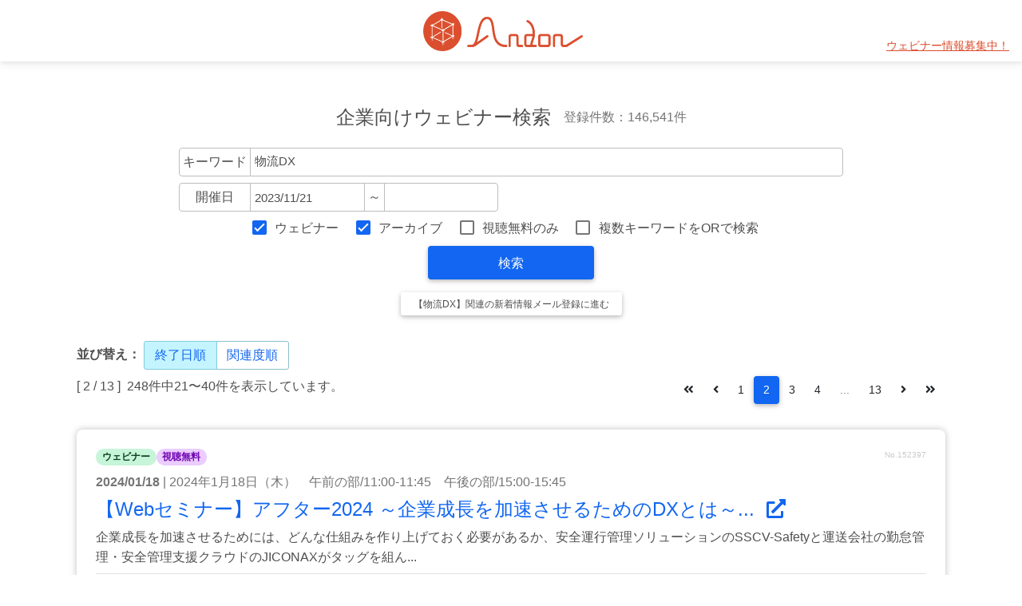

--- FILE ---
content_type: text/html; charset=utf-8
request_url: https://and-on.net/search?page=2&q%5Bevent_style_1%5D=1&q%5Bevent_style_2%5D=1&q%5Bfree_only%5D=&q%5Bkeyword%5D=%E7%89%A9%E6%B5%81DX&q%5Border%5D=3&q%5Bsearch_type_or%5D=&q%5Bstart_date%5D=2023%2F11%2F21
body_size: 85053
content:
<!DOCTYPE html>
<html lang="ja">
<head prefix="og:http://ogp.me/ns#">
  <meta charset="UTF-8">
  <meta http-equiv="X-UA-Compatible" content="IE=edge">
  <meta name="viewport" content="width=device-width, initial-scale=1">
  <meta name="keywords" content="ウェビナー,ウェブセミナー,webinar,一覧,検索,Zoom,配信,動画,無料,BtoB,オンライン展示会,研修,集客,Zoom,ウェビナー,ビジネス,ウェビナー一覧,オンラインセミナー,webセミナー,オンデマンド,ウェビナー検索,アンドン">
  <meta name="description" content="Zoomやyoutubeなどを使用して行うオンラインで行うセミナー、ウェビナーからビジネスに役立つウェビナーを集めました。BtoB向けのWEBセミナー、アーカイブ動画やオンデマンド講座などをキーワード、開催日などで検索できます。無料のみの絞り込みもできますので、気軽に試聴したいからしっかり学びたいまで、幅広い受講ニーズのセミナーを調べられます。
">

  <meta property="og:url" content="https://and-on.net/">
  <meta property="og:type" content=" website">
  <meta property="og:title" content="Andon｜ウェビナー・オンラインセミナー検索">
  <meta property="og:description" content="【情報募集中・掲載無料】ビジネスマンに役立つウェビナーを素早く検索。BtoBビジネスを加速させ経済の発展に寄与します。">
  <meta property="og:site_name" content="Andon｜ウェビナー・オンラインセミナー検索">
  <meta property="og:image" content="https://and-on.net/assets/ogp-f02438bbe724580230a2c56199d85801b4319dfef06cdc5f963a1377da41f7cf.png">
  <meta name="twitter:card" content="summary_large_image">
  <meta name="twitter:site" content="@Andon_webinar">

  <title>物流DX - Andon｜ウェビナー・オンラインセミナー検索</title>
  <meta name="csrf-param" content="authenticity_token" />
<meta name="csrf-token" content="lSWxhXUAZYrLqsesZHPQ8NiFEawavr3HUWRbzOcTp2fAVWk+KfSHgWzVjzHgfZ8sEyVV5TBAFwZujLBYMVFOXA==" />
  
  <link rel="shortcut icon" type="image/x-icon" href="/assets/favicon-95100e06dbfa9b4118610eda472acbf26552735fb3cf6d9d29d589193ae70600.ico" />

  <link rel="stylesheet" media="all" href="/assets/user-9b34e194278f399b29917e2ae7e107f3bc7d8d4bb7081a9767296b25e63a35a6.css" data-turbolinks-track="reload" />
  <!--<link rel="stylesheet" href="https://cdn.jsdelivr.net/npm/litepicker/dist/css/litepicker.css"/>-->

  <script src="/packs/js/user-479fbc0541f51e2d75ff.js" data-turbolinks-track="reload"></script>
  <!--<script src="https://cdn.jsdelivr.net/npm/litepicker/dist/litepicker.js"></script>-->
  <!--<script src="https://cdn.jsdelivr.net/npm/litepicker/dist/plugins/ranges.js"></script>-->
  <script src="https://cdnjs.cloudflare.com/ajax/libs/holder/2.9.8/holder.min.js"></script>
  <script src="https://cdnjs.cloudflare.com/ajax/libs/jquery-datetimepicker/2.5.20/jquery.datetimepicker.full.min.js" integrity="sha512-AIOTidJAcHBH2G/oZv9viEGXRqDNmfdPVPYOYKGy3fti0xIplnlgMHUGfuNRzC6FkzIo0iIxgFnr9RikFxK+sw==" crossorigin="anonymous"></script>
  <link rel="stylesheet" href="https://cdnjs.cloudflare.com/ajax/libs/jquery-datetimepicker/2.5.20/jquery.datetimepicker.css" integrity="sha512-bYPO5jmStZ9WI2602V2zaivdAnbAhtfzmxnEGh9RwtlI00I9s8ulGe4oBa5XxiC6tCITJH/QG70jswBhbLkxPw==" crossorigin="anonymous"/>

  <script type="text/javascript" charset="utf-8">
      (function (d) {
          var config = {
                  kitId: 'lrc2mci',
                  scriptTimeout: 3000,
                  async: true
              },
              h = d.documentElement, t = setTimeout(function () {
                  h.className = h.className.replace(/\bwf-loading\b/g, "") + " wf-inactive";
              }, config.scriptTimeout), tk = d.createElement("script"), f = false, s = d.getElementsByTagName("script")[0],
              a;
          h.className += " wf-loading";
          tk.src = 'https://use.typekit.net/' + config.kitId + '.js';
          tk.async = true;
          tk.onload = tk.onreadystatechange = function () {
              a = this.readyState;
              if (f || a && a != "complete" && a != "loaded") return;
              f = true;
              clearTimeout(t);
              try {
                  Typekit.load(config)
              } catch (e) {
              }
          };
          s.parentNode.insertBefore(tk, s)
      })(document);
  </script>

  <!-- Global site tag (gtag.js) - Google Analytics -->
  <script async src="https://www.googletagmanager.com/gtag/js?id=G-MWBHR5Z3K6"></script>
  <script>
      window.dataLayer = window.dataLayer || [];

      function gtag() {
          dataLayer.push(arguments);
      }

      gtag('js', new Date());
      gtag('config', 'G-MWBHR5Z3K6');
  </script>
</head>

<body>

<nav class="navbar navbar-expand-lg navbar-light">
  <a class="navbar-brand ms-4 ms-lg-0" href="/">
    <img alt="BtoBウェビナー・オンラインセミナー検索 Andon" src="/assets/logo01-838a369da31a09baff80840e95ad2e8489d1be68615fc7fba5ce3e098c1878b0.png" width="200" height="50" />
</a>
  <div class="ms-4 ms-sm-0 me-4 me-lg-2 ms-auto" id="wanted-area">
    <ul class="navbar-nav mx-auto">
      <li class="nav-item">
        <a class="nav-link" href="/entry_request">ウェビナー情報募集中！</a>
      </li>
    </ul>
  </div>

</nav>

<!-- End Header -->



<main id="main">
  <!-- Main content -->
  <div class="container-fluid mt-5">
    <div class="text-center">
  <div class="h4 p-2 m-0 d-flex flex-column flex-md-row justify-content-md-center align-items-md-center">
    <div class="me-md-3">企業向けウェビナー検索</div>
    <div class="text-muted fs-6">登録件数：146,541件</div>
  </div>
  <form id="search_form" class="px-1 px-md-3 py-3" action="/search" accept-charset="UTF-8" method="get">
    <input type="hidden" value="3" name="q[order]" id="q_order" />
    <div class="d-flex justify-content-center flex-column">
  <div class="mb-2">
    <div class="input-group">
      <span class="input-group-text">キーワード</span>
      <input class="form-control" autocomplete="off" type="search" value="物流DX" name="q[keyword]" id="q_keyword" />
    </div>
  </div>
  <div id="right_area">
    <div class="input-group">
        <span class="input-group-text">　開催日　</span>
        <input class="form-control search_date" autocomplete="off" type="search" value="2023/11/21" name="q[start_date]" id="q_start_date" />
        <span class="input-group-text">&#xFF5E;</span>
        <input class="form-control search_date" autocomplete="off" type="search" name="q[end_date]" id="q_end_date" />
    </div>
  </div>
</div>

<div class="my-2">
  <div class="form-check form-check-inline">
    <input name="q[event_style_1]" type="hidden" value="0" /><input class="form-check-input" type="checkbox" value="1" checked="checked" name="q[event_style_1]" id="q_event_style_1" />
    <label class="form-check-label" for="q_event_style_1">ウェビナー</label>
  </div>

  <div class="form-check form-check-inline">
    <input name="q[event_style_2]" type="hidden" value="0" /><input class="form-check-input" type="checkbox" value="1" checked="checked" name="q[event_style_2]" id="q_event_style_2" />
    <label class="form-check-label" for="q_event_style_2">アーカイブ</label>
  </div>

    <div class="form-check form-check-inline">
      <input name="q[free_only]" type="hidden" value="0" /><input class="form-check-input" type="checkbox" value="1" name="q[free_only]" id="q_free_only" />
      <label class="form-check-label" for="q_free_only">視聴無料のみ</label>
    </div>

  <div class="form-check form-check-inline">
    <input name="q[search_type_or]" type="hidden" value="0" /><input class="form-check-input" type="checkbox" value="1" name="q[search_type_or]" id="q_search_type_or" />
    <label class="form-check-label" for="q_search_type_or">複数キーワードをORで検索</label>
  </div>
</div>

    <button type="submit" class="btn btn-primary w-25 fs-6">検索</button>

      <div class="mt-3">
        <a class="btn btn-sm btn-default" href="/user/subscriptions/new?subscription%5Bevent_style_1%5D=1&amp;subscription%5Bevent_style_2%5D=1&amp;subscription%5Bfree_only%5D=&amp;subscription%5Bkeyword%5D=%E7%89%A9%E6%B5%81DX&amp;subscription%5Bsearch_type_or%5D=">【物流DX】関連の新着情報メール登録に進む</a>
      </div>
</form>
</div>

<script type="text/javascript" charset="utf-8">
    $(function () {
        $.datetimepicker.setLocale('ja');
        $(".search_date").datetimepicker({
            format: 'Y/m/d',
            timepicker: false
        });
    });
</script>

  
      <div class="mt-3 mb-2" id="sort_order">
        <div class="d-inline-block"><strong>並び替え：</strong></div>
        <div class="d-inline-block">
          <div class="btn-group shadow-0" role="group">
              <span class="btn btn-link active">終了日順</span>
                <a class="btn btn-link" href="/search?q%5Bend_date%5D=&amp;q%5Bevent_style_1%5D=1&amp;q%5Bevent_style_2%5D=1&amp;q%5Bfree_only%5D=&amp;q%5Bkeyword%5D=%E7%89%A9%E6%B5%81DX&amp;q%5Border%5D=1&amp;q%5Bsearch_type_or%5D=&amp;q%5Bstart_date%5D=2023%2F11%2F21">関連度順</a>
          </div>
        </div>
      </div>

    <nav aria-label="Page navigation" class="d-flex flex-column-reverse flex-md-row mb-3">
  <div>
    [ 2 / 13 ]&nbsp;
    248件中21〜40件を表示しています。
  </div>
  <div class="mx-auto mx-md-0 ms-md-auto">
    
  <nav>
    <ul class="pagination">
      <li class="page-item">
  <a class="page-link" href="/search?q%5Bevent_style_1%5D=1&amp;q%5Bevent_style_2%5D=1&amp;q%5Bfree_only%5D=&amp;q%5Bkeyword%5D=%E7%89%A9%E6%B5%81DX&amp;q%5Border%5D=3&amp;q%5Bsearch_type_or%5D=&amp;q%5Bstart_date%5D=2023%2F11%2F21"><i class="fas fa-angle-double-left"></i></a>
</li>

      <li class="page-item">
  <a rel="prev" class="page-link" href="/search?q%5Bevent_style_1%5D=1&amp;q%5Bevent_style_2%5D=1&amp;q%5Bfree_only%5D=&amp;q%5Bkeyword%5D=%E7%89%A9%E6%B5%81DX&amp;q%5Border%5D=3&amp;q%5Bsearch_type_or%5D=&amp;q%5Bstart_date%5D=2023%2F11%2F21"><i class="fas fa-angle-left"></i></a>
</li>

            <li class="page-item">
    <a rel="prev" class="page-link" href="/search?q%5Bevent_style_1%5D=1&amp;q%5Bevent_style_2%5D=1&amp;q%5Bfree_only%5D=&amp;q%5Bkeyword%5D=%E7%89%A9%E6%B5%81DX&amp;q%5Border%5D=3&amp;q%5Bsearch_type_or%5D=&amp;q%5Bstart_date%5D=2023%2F11%2F21">1</a>
  </li>

            <li class="page-item active">
    <a data-remote="false" class="page-link">2</a>
  </li>

            <li class="page-item">
    <a rel="next" class="page-link" href="/search?page=3&amp;q%5Bevent_style_1%5D=1&amp;q%5Bevent_style_2%5D=1&amp;q%5Bfree_only%5D=&amp;q%5Bkeyword%5D=%E7%89%A9%E6%B5%81DX&amp;q%5Border%5D=3&amp;q%5Bsearch_type_or%5D=&amp;q%5Bstart_date%5D=2023%2F11%2F21">3</a>
  </li>

            <li class="page-item">
    <a class="page-link" href="/search?page=4&amp;q%5Bevent_style_1%5D=1&amp;q%5Bevent_style_2%5D=1&amp;q%5Bfree_only%5D=&amp;q%5Bkeyword%5D=%E7%89%A9%E6%B5%81DX&amp;q%5Border%5D=3&amp;q%5Bsearch_type_or%5D=&amp;q%5Bstart_date%5D=2023%2F11%2F21">4</a>
  </li>

          <li class='page-item disabled'>
  <a class="page-link" href="#">...</a>
</li>

            <li class="page-item">
    <a class="page-link" href="/search?page=13&amp;q%5Bevent_style_1%5D=1&amp;q%5Bevent_style_2%5D=1&amp;q%5Bfree_only%5D=&amp;q%5Bkeyword%5D=%E7%89%A9%E6%B5%81DX&amp;q%5Border%5D=3&amp;q%5Bsearch_type_or%5D=&amp;q%5Bstart_date%5D=2023%2F11%2F21">13</a>
  </li>

      <li class="page-item">
  <a rel="next" class="page-link" href="/search?page=3&amp;q%5Bevent_style_1%5D=1&amp;q%5Bevent_style_2%5D=1&amp;q%5Bfree_only%5D=&amp;q%5Bkeyword%5D=%E7%89%A9%E6%B5%81DX&amp;q%5Border%5D=3&amp;q%5Bsearch_type_or%5D=&amp;q%5Bstart_date%5D=2023%2F11%2F21"><i class="fas fa-angle-right"></i></a>
</li>

      <li class="page-item">
  <a class="page-link" href="/search?page=13&amp;q%5Bevent_style_1%5D=1&amp;q%5Bevent_style_2%5D=1&amp;q%5Bfree_only%5D=&amp;q%5Bkeyword%5D=%E7%89%A9%E6%B5%81DX&amp;q%5Border%5D=3&amp;q%5Bsearch_type_or%5D=&amp;q%5Bstart_date%5D=2023%2F11%2F21"><i class="fas fa-angle-double-right"></i></a>
</li>

    </ul>
  </nav>

  </div>
</nav>

  <div class="row flex-column">
    <div class="mb-4 mx-auto">
      <div class="card event-card shadow-2">
        <div class="card-body">
          <div class="mb-2 d-flex">
            <span class="badge rounded-pill badge-success">ウェビナー</span>
              <span class="badge rounded-pill badge-secondary">視聴無料</span>
            <span class="ms-auto text-dark text-opacity-25" style="font-size: 10px">No.152397</span>
          </div>
          <p class="text-muted my-2">
            <strong class="font-weight-bold">2024/01/18</strong>
            |
              2024年1月18日（木）　午前の部/11:00-11:45　午後の部/15:00-15:45
          </p>
          <h4>
            <a target="_blank" href="https://www.logisteed.com/jp/logisteed-cafe/event/sscv-safety/5920.html?utm_source=lnews&amp;utm_medium=pr_artcle&amp;utm_campaign=sscv-safety&amp;utm_id=240118">【Webセミナー】アフター2024 ～企業成長を加速させるためのDXとは～...
              <i class="fas fa-external-link-alt ps-2"></i>
</a>          </h4>
          <p class="mb-0">
              企業成長を加速させるためには、どんな仕組みを作り上げておく必要があるか、安全運行管理ソリューションのSSCV-Safetyと運送会社の勤怠管理・安全管理支援クラウドのJICONAXがタッグを組ん...
          </p>
            <div class="border-top pt-2 p-1 mt-2">
                  <a class="btn btn-tag btn-rounded" href="/search?q%5Bend_date%5D=&amp;q%5Bevent_style_1%5D=1&amp;q%5Bevent_style_2%5D=1&amp;q%5Bfree_only%5D=&amp;q%5Bkeyword%5D=%E7%89%A9%E6%B5%81&amp;q%5Border%5D=3&amp;q%5Bsearch_type_or%5D=&amp;q%5Bstart_date%5D=2023%2F11%2F21">物流</a>
                  <a class="btn btn-tag btn-rounded" href="/search?q%5Bend_date%5D=&amp;q%5Bevent_style_1%5D=1&amp;q%5Bevent_style_2%5D=1&amp;q%5Bfree_only%5D=&amp;q%5Bkeyword%5D=%E3%83%AD%E3%82%B8%E3%82%B9%E3%83%86%E3%82%A3%E3%82%AF%E3%82%B9&amp;q%5Border%5D=3&amp;q%5Bsearch_type_or%5D=&amp;q%5Bstart_date%5D=2023%2F11%2F21">ロジスティクス</a>
                  <a class="btn btn-tag btn-rounded" href="/search?q%5Bend_date%5D=&amp;q%5Bevent_style_1%5D=1&amp;q%5Bevent_style_2%5D=1&amp;q%5Bfree_only%5D=&amp;q%5Bkeyword%5D=2024%E5%B9%B4%E5%95%8F%E9%A1%8C&amp;q%5Border%5D=3&amp;q%5Bsearch_type_or%5D=&amp;q%5Bstart_date%5D=2023%2F11%2F21">2024年問題</a>
                  <a class="btn btn-tag btn-rounded" href="/search?q%5Bend_date%5D=&amp;q%5Bevent_style_1%5D=1&amp;q%5Bevent_style_2%5D=1&amp;q%5Bfree_only%5D=&amp;q%5Bkeyword%5D=%E7%89%A9%E6%B5%81DX&amp;q%5Border%5D=3&amp;q%5Bsearch_type_or%5D=&amp;q%5Bstart_date%5D=2023%2F11%2F21">物流DX</a>
                  <a class="btn btn-tag btn-rounded" href="/search?q%5Bend_date%5D=&amp;q%5Bevent_style_1%5D=1&amp;q%5Bevent_style_2%5D=1&amp;q%5Bfree_only%5D=&amp;q%5Bkeyword%5D=%E7%89%A9%E6%B5%81%E5%8D%B1%E6%A9%9F&amp;q%5Border%5D=3&amp;q%5Bsearch_type_or%5D=&amp;q%5Bstart_date%5D=2023%2F11%2F21">物流危機</a>
                  <a class="btn btn-tag btn-rounded" href="/search?q%5Bend_date%5D=&amp;q%5Bevent_style_1%5D=1&amp;q%5Bevent_style_2%5D=1&amp;q%5Bfree_only%5D=&amp;q%5Bkeyword%5D=%E7%89%A9%E6%B5%81%E6%A5%AD&amp;q%5Border%5D=3&amp;q%5Bsearch_type_or%5D=&amp;q%5Bstart_date%5D=2023%2F11%2F21">物流業</a>
            </div>
        </div>
      </div>
    </div>
  </div>
  <div class="row flex-column">
    <div class="mb-4 mx-auto">
      <div class="card event-card shadow-2">
        <div class="card-body">
          <div class="mb-2 d-flex">
            <span class="badge rounded-pill badge-success">ウェビナー</span>
              <span class="badge rounded-pill badge-secondary">視聴無料</span>
            <span class="ms-auto text-dark text-opacity-25" style="font-size: 10px">No.147955</span>
          </div>
          <p class="text-muted my-2">
            <strong class="font-weight-bold">2024/01/24</strong>
            |
              14:00~15:30
          </p>
          <h4>
            <a target="_blank" href="https://www.hacobell.com/seminars/whr-5_c-u8p">2024年に持続不可能？食品物流のサステナブル化に荷主と物流の連携を...
              <i class="fas fa-external-link-alt ps-2"></i>
</a>          </h4>
          <p class="mb-0">
              ●セミナー概要
＜ホスト菊田様からのご紹介文章＞
さあいよいよ、「運命の2024年」の幕開けです！　年初を飾るハコベル・スペシャル対談企画は、
キユーピーの関連会社でありつつ、外部の多数の...
          </p>
            <div class="border-top pt-2 p-1 mt-2">
                  <a class="btn btn-tag btn-rounded" href="/search?q%5Bend_date%5D=&amp;q%5Bevent_style_1%5D=1&amp;q%5Bevent_style_2%5D=1&amp;q%5Bfree_only%5D=&amp;q%5Bkeyword%5D=%E9%A3%9F%E5%93%81&amp;q%5Border%5D=3&amp;q%5Bsearch_type_or%5D=&amp;q%5Bstart_date%5D=2023%2F11%2F21">食品</a>
                  <a class="btn btn-tag btn-rounded" href="/search?q%5Bend_date%5D=&amp;q%5Bevent_style_1%5D=1&amp;q%5Bevent_style_2%5D=1&amp;q%5Bfree_only%5D=&amp;q%5Bkeyword%5D=DX&amp;q%5Border%5D=3&amp;q%5Bsearch_type_or%5D=&amp;q%5Bstart_date%5D=2023%2F11%2F21">DX</a>
                  <a class="btn btn-tag btn-rounded" href="/search?q%5Bend_date%5D=&amp;q%5Bevent_style_1%5D=1&amp;q%5Bevent_style_2%5D=1&amp;q%5Bfree_only%5D=&amp;q%5Bkeyword%5D=%E7%89%A9%E6%B5%81&amp;q%5Border%5D=3&amp;q%5Bsearch_type_or%5D=&amp;q%5Bstart_date%5D=2023%2F11%2F21">物流</a>
                  <a class="btn btn-tag btn-rounded" href="/search?q%5Bend_date%5D=&amp;q%5Bevent_style_1%5D=1&amp;q%5Bevent_style_2%5D=1&amp;q%5Bfree_only%5D=&amp;q%5Bkeyword%5D=%E6%B5%81%E9%80%9A&amp;q%5Border%5D=3&amp;q%5Bsearch_type_or%5D=&amp;q%5Bstart_date%5D=2023%2F11%2F21">流通</a>
                  <a class="btn btn-tag btn-rounded" href="/search?q%5Bend_date%5D=&amp;q%5Bevent_style_1%5D=1&amp;q%5Bevent_style_2%5D=1&amp;q%5Bfree_only%5D=&amp;q%5Bkeyword%5D=2024%E5%B9%B4%E5%95%8F%E9%A1%8C&amp;q%5Border%5D=3&amp;q%5Bsearch_type_or%5D=&amp;q%5Bstart_date%5D=2023%2F11%2F21">2024年問題</a>
                  <a class="btn btn-tag btn-rounded" href="/search?q%5Bend_date%5D=&amp;q%5Bevent_style_1%5D=1&amp;q%5Bevent_style_2%5D=1&amp;q%5Bfree_only%5D=&amp;q%5Bkeyword%5D=%E3%83%A1%E3%83%BC%E3%82%AB%E3%83%BC&amp;q%5Border%5D=3&amp;q%5Bsearch_type_or%5D=&amp;q%5Bstart_date%5D=2023%2F11%2F21">メーカー</a>
                  <a class="btn btn-tag btn-rounded" href="/search?q%5Bend_date%5D=&amp;q%5Bevent_style_1%5D=1&amp;q%5Bevent_style_2%5D=1&amp;q%5Bfree_only%5D=&amp;q%5Bkeyword%5D=%E3%83%97%E3%83%A9%E3%83%83%E3%83%88%E3%83%95%E3%82%A9%E3%83%BC%E3%83%A0&amp;q%5Border%5D=3&amp;q%5Bsearch_type_or%5D=&amp;q%5Bstart_date%5D=2023%2F11%2F21">プラットフォーム</a>
                  <a class="btn btn-tag btn-rounded" href="/search?q%5Bend_date%5D=&amp;q%5Bevent_style_1%5D=1&amp;q%5Bevent_style_2%5D=1&amp;q%5Bfree_only%5D=&amp;q%5Bkeyword%5D=%E3%83%95%E3%82%A9%E3%83%BC%E3%83%A0&amp;q%5Border%5D=3&amp;q%5Bsearch_type_or%5D=&amp;q%5Bstart_date%5D=2023%2F11%2F21">フォーム</a>
                  <a class="btn btn-tag btn-rounded" href="/search?q%5Bend_date%5D=&amp;q%5Bevent_style_1%5D=1&amp;q%5Bevent_style_2%5D=1&amp;q%5Bfree_only%5D=&amp;q%5Bkeyword%5D=%E7%89%A9%E6%B5%81DX&amp;q%5Border%5D=3&amp;q%5Bsearch_type_or%5D=&amp;q%5Bstart_date%5D=2023%2F11%2F21">物流DX</a>
                  <a class="btn btn-tag btn-rounded" href="/search?q%5Bend_date%5D=&amp;q%5Bevent_style_1%5D=1&amp;q%5Bevent_style_2%5D=1&amp;q%5Bfree_only%5D=&amp;q%5Bkeyword%5D=%E3%82%B5%E3%82%B9%E3%83%86%E3%83%8A%E3%83%96%E3%83%AB&amp;q%5Border%5D=3&amp;q%5Bsearch_type_or%5D=&amp;q%5Bstart_date%5D=2023%2F11%2F21">サステナブル</a>
            </div>
        </div>
      </div>
    </div>
  </div>
  <div class="row flex-column">
    <div class="mb-4 mx-auto">
      <div class="card event-card shadow-2">
        <div class="card-body">
          <div class="mb-2 d-flex">
            <span class="badge rounded-pill badge-warning">アーカイブ</span>
            <span class="ms-auto text-dark text-opacity-25" style="font-size: 10px">No.152395</span>
          </div>
          <p class="text-muted my-2">
            <strong class="font-weight-bold">2024/01/22 〜 2024/01/29</strong>
                      </p>
          <h4>
            <a target="_blank" href="https://seaos.seminarone.com/2024_01_01/event">物流企画責任者様必見！物流センター企画・立ち上げの進め方【アーカ...
              <i class="fas fa-external-link-alt ps-2"></i>
</a>          </h4>
          <p class="mb-0">
              【フジテックス様のセミナーへ登壇しました。ご好評につきアーカイブ配信いたします 】 

～物流センターの企画・立ち上げの進め方～

新たに物流センター企画や立ち上げを行われるご担当者様・...
          </p>
            <div class="border-top pt-2 p-1 mt-2">
                  <a class="btn btn-tag btn-rounded" href="/search?q%5Bend_date%5D=&amp;q%5Bevent_style_1%5D=1&amp;q%5Bevent_style_2%5D=1&amp;q%5Bfree_only%5D=&amp;q%5Bkeyword%5D=DX&amp;q%5Border%5D=3&amp;q%5Bsearch_type_or%5D=&amp;q%5Bstart_date%5D=2023%2F11%2F21">DX</a>
                  <a class="btn btn-tag btn-rounded" href="/search?q%5Bend_date%5D=&amp;q%5Bevent_style_1%5D=1&amp;q%5Bevent_style_2%5D=1&amp;q%5Bfree_only%5D=&amp;q%5Bkeyword%5D=%E7%89%A9%E6%B5%81&amp;q%5Border%5D=3&amp;q%5Bsearch_type_or%5D=&amp;q%5Bstart_date%5D=2023%2F11%2F21">物流</a>
                  <a class="btn btn-tag btn-rounded" href="/search?q%5Bend_date%5D=&amp;q%5Bevent_style_1%5D=1&amp;q%5Bevent_style_2%5D=1&amp;q%5Bfree_only%5D=&amp;q%5Bkeyword%5D=2024%E5%B9%B4%E5%95%8F%E9%A1%8C&amp;q%5Border%5D=3&amp;q%5Bsearch_type_or%5D=&amp;q%5Bstart_date%5D=2023%2F11%2F21">2024年問題</a>
                  <a class="btn btn-tag btn-rounded" href="/search?q%5Bend_date%5D=&amp;q%5Bevent_style_1%5D=1&amp;q%5Bevent_style_2%5D=1&amp;q%5Bfree_only%5D=&amp;q%5Bkeyword%5D=%E7%89%A9%E6%B5%81DX&amp;q%5Border%5D=3&amp;q%5Bsearch_type_or%5D=&amp;q%5Bstart_date%5D=2023%2F11%2F21">物流DX</a>
                  <a class="btn btn-tag btn-rounded" href="/search?q%5Bend_date%5D=&amp;q%5Bevent_style_1%5D=1&amp;q%5Bevent_style_2%5D=1&amp;q%5Bfree_only%5D=&amp;q%5Bkeyword%5D=%E8%A8%AD%E8%A8%88&amp;q%5Border%5D=3&amp;q%5Bsearch_type_or%5D=&amp;q%5Bstart_date%5D=2023%2F11%2F21">設計</a>
            </div>
        </div>
      </div>
    </div>
  </div>
  <div class="row flex-column">
    <div class="mb-4 mx-auto">
      <div class="card event-card shadow-2">
        <div class="card-body">
          <div class="mb-2 d-flex">
            <span class="badge rounded-pill badge-success">ウェビナー</span>
              <span class="badge rounded-pill badge-secondary">視聴無料</span>
            <span class="ms-auto text-dark text-opacity-25" style="font-size: 10px">No.152414</span>
          </div>
          <p class="text-muted my-2">
            <strong class="font-weight-bold">2024/01/30</strong>
            |
              2024年1月30日（火） 14:00 〜14:50
          </p>
          <h4>
            <a target="_blank" href="https://www.nx-soken.co.jp/training/seminar/2024logitan01">【1/30開催】物流DX「物流革新緊急パッケージ」徹底解説！ | ＮＸ総研...
              <i class="fas fa-external-link-alt ps-2"></i>
</a>          </h4>
          <p class="mb-0">
              今回のウェビナーの第１部では経済産業省が国土交通省、農林水産省と共に立ち上げた「持続可能な物流の実現に向けた検討会」に委員として参加した当社の大島が「物流革新緊急パッケージ」において荷主企業、物...
          </p>
            <div class="border-top pt-2 p-1 mt-2">
                  <a class="btn btn-tag btn-rounded" href="/search?q%5Bend_date%5D=&amp;q%5Bevent_style_1%5D=1&amp;q%5Bevent_style_2%5D=1&amp;q%5Bfree_only%5D=&amp;q%5Bkeyword%5D=%E7%89%A9%E6%B5%81&amp;q%5Border%5D=3&amp;q%5Bsearch_type_or%5D=&amp;q%5Bstart_date%5D=2023%2F11%2F21">物流</a>
                  <a class="btn btn-tag btn-rounded" href="/search?q%5Bend_date%5D=&amp;q%5Bevent_style_1%5D=1&amp;q%5Bevent_style_2%5D=1&amp;q%5Bfree_only%5D=&amp;q%5Bkeyword%5D=%E3%83%AD%E3%82%B8%E3%82%B9%E3%83%86%E3%82%A3%E3%82%AF%E3%82%B9&amp;q%5Border%5D=3&amp;q%5Bsearch_type_or%5D=&amp;q%5Bstart_date%5D=2023%2F11%2F21">ロジスティクス</a>
                  <a class="btn btn-tag btn-rounded" href="/search?q%5Bend_date%5D=&amp;q%5Bevent_style_1%5D=1&amp;q%5Bevent_style_2%5D=1&amp;q%5Bfree_only%5D=&amp;q%5Bkeyword%5D=2024%E5%B9%B4%E5%95%8F%E9%A1%8C&amp;q%5Border%5D=3&amp;q%5Bsearch_type_or%5D=&amp;q%5Bstart_date%5D=2023%2F11%2F21">2024年問題</a>
                  <a class="btn btn-tag btn-rounded" href="/search?q%5Bend_date%5D=&amp;q%5Bevent_style_1%5D=1&amp;q%5Bevent_style_2%5D=1&amp;q%5Bfree_only%5D=&amp;q%5Bkeyword%5D=%E6%8C%81%E7%B6%9A%E5%8F%AF%E8%83%BD&amp;q%5Border%5D=3&amp;q%5Bsearch_type_or%5D=&amp;q%5Bstart_date%5D=2023%2F11%2F21">持続可能</a>
                  <a class="btn btn-tag btn-rounded" href="/search?q%5Bend_date%5D=&amp;q%5Bevent_style_1%5D=1&amp;q%5Bevent_style_2%5D=1&amp;q%5Bfree_only%5D=&amp;q%5Bkeyword%5D=%E3%82%B5%E3%82%B9%E3%83%86%E3%83%8A%E3%83%96%E3%83%AB&amp;q%5Border%5D=3&amp;q%5Bsearch_type_or%5D=&amp;q%5Bstart_date%5D=2023%2F11%2F21">サステナブル</a>
                  <a class="btn btn-tag btn-rounded" href="/search?q%5Bend_date%5D=&amp;q%5Bevent_style_1%5D=1&amp;q%5Bevent_style_2%5D=1&amp;q%5Bfree_only%5D=&amp;q%5Bkeyword%5D=%E7%89%A9%E6%B5%81%E5%8D%B1%E6%A9%9F&amp;q%5Border%5D=3&amp;q%5Bsearch_type_or%5D=&amp;q%5Bstart_date%5D=2023%2F11%2F21">物流危機</a>
            </div>
        </div>
      </div>
    </div>
  </div>
  <div class="row flex-column">
    <div class="mb-4 mx-auto">
      <div class="card event-card shadow-2">
        <div class="card-body">
          <div class="mb-2 d-flex">
            <span class="badge rounded-pill badge-success">ウェビナー</span>
              <span class="badge rounded-pill badge-secondary">視聴無料</span>
            <span class="ms-auto text-dark text-opacity-25" style="font-size: 10px">No.152492</span>
          </div>
          <p class="text-muted my-2">
            <strong class="font-weight-bold">2024/02/08</strong>
            |
              2024年2月8日（木）15:00-15:30
          </p>
          <h4>
            <a target="_blank" href="https://www.logisteed.com/jp/logisteed-cafe/event/scdos/5957.html?utm_source=lnews&amp;utm_medium=pr_artcle&amp;utm_campaign=scdos&amp;utm_id=240208">【Webセミナー】 物流戦略の立案から稼働までのお悩みを解決！～物流...
              <i class="fas fa-external-link-alt ps-2"></i>
</a>          </h4>
          <p class="mb-0">
              「物流戦略の立案や物流DX化の推進を進めたいが、どこから手をつければいいかわからない」そのようなお悩みはありませんか？皆さまのお悩みにお応えすべく誕生した「LOGISTEED DX コンサルティ...
          </p>
            <div class="border-top pt-2 p-1 mt-2">
                  <a class="btn btn-tag btn-rounded" href="/search?q%5Bend_date%5D=&amp;q%5Bevent_style_1%5D=1&amp;q%5Bevent_style_2%5D=1&amp;q%5Bfree_only%5D=&amp;q%5Bkeyword%5D=%E7%89%A9%E6%B5%81&amp;q%5Border%5D=3&amp;q%5Bsearch_type_or%5D=&amp;q%5Bstart_date%5D=2023%2F11%2F21">物流</a>
                  <a class="btn btn-tag btn-rounded" href="/search?q%5Bend_date%5D=&amp;q%5Bevent_style_1%5D=1&amp;q%5Bevent_style_2%5D=1&amp;q%5Bfree_only%5D=&amp;q%5Bkeyword%5D=%E3%83%AD%E3%82%B8%E3%82%B9%E3%83%86%E3%82%A3%E3%82%AF%E3%82%B9&amp;q%5Border%5D=3&amp;q%5Bsearch_type_or%5D=&amp;q%5Bstart_date%5D=2023%2F11%2F21">ロジスティクス</a>
                  <a class="btn btn-tag btn-rounded" href="/search?q%5Bend_date%5D=&amp;q%5Bevent_style_1%5D=1&amp;q%5Bevent_style_2%5D=1&amp;q%5Bfree_only%5D=&amp;q%5Bkeyword%5D=%E7%89%A9%E6%B5%81DX&amp;q%5Border%5D=3&amp;q%5Bsearch_type_or%5D=&amp;q%5Bstart_date%5D=2023%2F11%2F21">物流DX</a>
                  <a class="btn btn-tag btn-rounded" href="/search?q%5Bend_date%5D=&amp;q%5Bevent_style_1%5D=1&amp;q%5Bevent_style_2%5D=1&amp;q%5Bfree_only%5D=&amp;q%5Bkeyword%5D=%E3%82%B9%E3%83%9E%E3%83%BC%E3%83%88%E7%89%A9%E6%B5%81&amp;q%5Border%5D=3&amp;q%5Bsearch_type_or%5D=&amp;q%5Bstart_date%5D=2023%2F11%2F21">スマート物流</a>
            </div>
        </div>
      </div>
    </div>
  </div>
  <div class="row flex-column">
    <div class="mb-4 mx-auto">
      <div class="card event-card shadow-2">
        <div class="card-body">
          <div class="mb-2 d-flex">
            <span class="badge rounded-pill badge-success">ウェビナー</span>
              <span class="badge rounded-pill badge-secondary">視聴無料</span>
            <span class="ms-auto text-dark text-opacity-25" style="font-size: 10px">No.152509</span>
          </div>
          <p class="text-muted my-2">
            <strong class="font-weight-bold">2024/02/14</strong>
            |
              2月14日（水）11:00～12:00
          </p>
          <h4>
            <a target="_blank" href="https://event.on24.com/wcc/r/4471992/4215C7172CA53B1B6897E061A5C37277">WMSで実現する倉庫管理 オペレーションの最適化
              <i class="fas fa-external-link-alt ps-2"></i>
</a>          </h4>
          <p class="mb-0">
              本セミナーでは、 インフォアが倉庫管理システムの分野で30年もの経験と60か国で5,000インストール以上を導入してきた経験に基づき、在庫の可視化、倉庫業務の自動化・機械化やデジタル化の推進とオ...
          </p>
            <div class="border-top pt-2 p-1 mt-2">
                  <a class="btn btn-tag btn-rounded" href="/search?q%5Bend_date%5D=&amp;q%5Bevent_style_1%5D=1&amp;q%5Bevent_style_2%5D=1&amp;q%5Bfree_only%5D=&amp;q%5Bkeyword%5D=%E7%89%A9%E6%B5%81&amp;q%5Border%5D=3&amp;q%5Bsearch_type_or%5D=&amp;q%5Bstart_date%5D=2023%2F11%2F21">物流</a>
                  <a class="btn btn-tag btn-rounded" href="/search?q%5Bend_date%5D=&amp;q%5Bevent_style_1%5D=1&amp;q%5Bevent_style_2%5D=1&amp;q%5Bfree_only%5D=&amp;q%5Bkeyword%5D=%E3%83%AD%E3%82%B8%E3%82%B9%E3%83%86%E3%82%A3%E3%82%AF%E3%82%B9&amp;q%5Border%5D=3&amp;q%5Bsearch_type_or%5D=&amp;q%5Bstart_date%5D=2023%2F11%2F21">ロジスティクス</a>
                  <a class="btn btn-tag btn-rounded" href="/search?q%5Bend_date%5D=&amp;q%5Bevent_style_1%5D=1&amp;q%5Bevent_style_2%5D=1&amp;q%5Bfree_only%5D=&amp;q%5Bkeyword%5D=%E7%8F%BE%E5%A0%B4%E6%94%B9%E5%96%84&amp;q%5Border%5D=3&amp;q%5Bsearch_type_or%5D=&amp;q%5Bstart_date%5D=2023%2F11%2F21">現場改善</a>
                  <a class="btn btn-tag btn-rounded" href="/search?q%5Bend_date%5D=&amp;q%5Bevent_style_1%5D=1&amp;q%5Bevent_style_2%5D=1&amp;q%5Bfree_only%5D=&amp;q%5Bkeyword%5D=WMS&amp;q%5Border%5D=3&amp;q%5Bsearch_type_or%5D=&amp;q%5Bstart_date%5D=2023%2F11%2F21">WMS</a>
                  <a class="btn btn-tag btn-rounded" href="/search?q%5Bend_date%5D=&amp;q%5Bevent_style_1%5D=1&amp;q%5Bevent_style_2%5D=1&amp;q%5Bfree_only%5D=&amp;q%5Bkeyword%5D=%E7%89%A9%E6%B5%81DX&amp;q%5Border%5D=3&amp;q%5Bsearch_type_or%5D=&amp;q%5Bstart_date%5D=2023%2F11%2F21">物流DX</a>
                  <a class="btn btn-tag btn-rounded" href="/search?q%5Bend_date%5D=&amp;q%5Bevent_style_1%5D=1&amp;q%5Bevent_style_2%5D=1&amp;q%5Bfree_only%5D=&amp;q%5Bkeyword%5D=%E3%82%B9%E3%83%9E%E3%83%BC%E3%83%88%E7%89%A9%E6%B5%81&amp;q%5Border%5D=3&amp;q%5Bsearch_type_or%5D=&amp;q%5Bstart_date%5D=2023%2F11%2F21">スマート物流</a>
            </div>
        </div>
      </div>
    </div>
  </div>
  <div class="row flex-column">
    <div class="mb-4 mx-auto">
      <div class="card event-card shadow-2">
        <div class="card-body">
          <div class="mb-2 d-flex">
            <span class="badge rounded-pill badge-success">ウェビナー</span>
              <span class="badge rounded-pill badge-secondary">視聴無料</span>
            <span class="ms-auto text-dark text-opacity-25" style="font-size: 10px">No.152494</span>
          </div>
          <p class="text-muted my-2">
            <strong class="font-weight-bold">2024/02/14</strong>
            |
              2024/02/14 (水) 15:00 - 16:00 
          </p>
          <h4>
            <a target="_blank" href="https://smartlogistics-event.peatix.com/">【自治体様必見！】第2回新スマート物流プレミアムセミナー～レベル3...
              <i class="fas fa-external-link-alt ps-2"></i>
</a>          </h4>
          <p class="mb-0">
              本セミナーでは、国土交通省航空局より昨年12月に新設されたドローン飛行レベル3.5について、そしてその初飛行を実施した北海道上士幌町のドローン活用を含めた新スマート物流の実例など、全国各地で加速...
          </p>
            <div class="border-top pt-2 p-1 mt-2">
                  <a class="btn btn-tag btn-rounded" href="/search?q%5Bend_date%5D=&amp;q%5Bevent_style_1%5D=1&amp;q%5Bevent_style_2%5D=1&amp;q%5Bfree_only%5D=&amp;q%5Bkeyword%5D=%E3%83%89%E3%83%AD%E3%83%BC%E3%83%B3&amp;q%5Border%5D=3&amp;q%5Bsearch_type_or%5D=&amp;q%5Bstart_date%5D=2023%2F11%2F21">ドローン</a>
                  <a class="btn btn-tag btn-rounded" href="/search?q%5Bend_date%5D=&amp;q%5Bevent_style_1%5D=1&amp;q%5Bevent_style_2%5D=1&amp;q%5Bfree_only%5D=&amp;q%5Bkeyword%5D=%E7%89%A9%E6%B5%81&amp;q%5Border%5D=3&amp;q%5Bsearch_type_or%5D=&amp;q%5Bstart_date%5D=2023%2F11%2F21">物流</a>
                  <a class="btn btn-tag btn-rounded" href="/search?q%5Bend_date%5D=&amp;q%5Bevent_style_1%5D=1&amp;q%5Bevent_style_2%5D=1&amp;q%5Bfree_only%5D=&amp;q%5Bkeyword%5D=%E3%83%AD%E3%82%B8%E3%82%B9%E3%83%86%E3%82%A3%E3%82%AF%E3%82%B9&amp;q%5Border%5D=3&amp;q%5Bsearch_type_or%5D=&amp;q%5Bstart_date%5D=2023%2F11%2F21">ロジスティクス</a>
                  <a class="btn btn-tag btn-rounded" href="/search?q%5Bend_date%5D=&amp;q%5Bevent_style_1%5D=1&amp;q%5Bevent_style_2%5D=1&amp;q%5Bfree_only%5D=&amp;q%5Bkeyword%5D=%E7%89%A9%E6%B5%81DX&amp;q%5Border%5D=3&amp;q%5Bsearch_type_or%5D=&amp;q%5Bstart_date%5D=2023%2F11%2F21">物流DX</a>
                  <a class="btn btn-tag btn-rounded" href="/search?q%5Bend_date%5D=&amp;q%5Bevent_style_1%5D=1&amp;q%5Bevent_style_2%5D=1&amp;q%5Bfree_only%5D=&amp;q%5Bkeyword%5D=%E3%82%B9%E3%83%9E%E3%83%BC%E3%83%88%E7%89%A9%E6%B5%81&amp;q%5Border%5D=3&amp;q%5Bsearch_type_or%5D=&amp;q%5Bstart_date%5D=2023%2F11%2F21">スマート物流</a>
                  <a class="btn btn-tag btn-rounded" href="/search?q%5Bend_date%5D=&amp;q%5Bevent_style_1%5D=1&amp;q%5Bevent_style_2%5D=1&amp;q%5Bfree_only%5D=&amp;q%5Bkeyword%5D=%E7%89%A9%E6%B5%81%E5%8D%B1%E6%A9%9F&amp;q%5Border%5D=3&amp;q%5Bsearch_type_or%5D=&amp;q%5Bstart_date%5D=2023%2F11%2F21">物流危機</a>
            </div>
        </div>
      </div>
    </div>
  </div>
  <div class="row flex-column">
    <div class="mb-4 mx-auto">
      <div class="card event-card shadow-2">
        <div class="card-body">
          <div class="mb-2 d-flex">
            <span class="badge rounded-pill badge-success">ウェビナー</span>
              <span class="badge rounded-pill badge-secondary">視聴無料</span>
            <span class="ms-auto text-dark text-opacity-25" style="font-size: 10px">No.150431</span>
          </div>
          <p class="text-muted my-2">
            <strong class="font-weight-bold">2024/02/17</strong>
            |
              20:00〜21:00
          </p>
          <h4>
            <a target="_blank" href="https://www.kokuchpro.com/event/Sumarozi/">本当の物流DXで効果を上げる為に知っておくべき事
              <i class="fas fa-external-link-alt ps-2"></i>
</a>          </h4>
          <p class="mb-0">
              ２０２４年物流危機（問題）の解決策として、物流業界は、
デジタル化から始まり、物流DX・フィジカルインターネットなどの
言葉が流行っています。

とはいえ、簡単に導入できないのが物流DX...
          </p>
            <div class="border-top pt-2 p-1 mt-2">
                  <a class="btn btn-tag btn-rounded" href="/search?q%5Bend_date%5D=&amp;q%5Bevent_style_1%5D=1&amp;q%5Bevent_style_2%5D=1&amp;q%5Bfree_only%5D=&amp;q%5Bkeyword%5D=DX&amp;q%5Border%5D=3&amp;q%5Bsearch_type_or%5D=&amp;q%5Bstart_date%5D=2023%2F11%2F21">DX</a>
                  <a class="btn btn-tag btn-rounded" href="/search?q%5Bend_date%5D=&amp;q%5Bevent_style_1%5D=1&amp;q%5Bevent_style_2%5D=1&amp;q%5Bfree_only%5D=&amp;q%5Bkeyword%5D=%E7%89%A9%E6%B5%81&amp;q%5Border%5D=3&amp;q%5Bsearch_type_or%5D=&amp;q%5Bstart_date%5D=2023%2F11%2F21">物流</a>
                  <a class="btn btn-tag btn-rounded" href="/search?q%5Bend_date%5D=&amp;q%5Bevent_style_1%5D=1&amp;q%5Bevent_style_2%5D=1&amp;q%5Bfree_only%5D=&amp;q%5Bkeyword%5D=%E3%83%87%E3%82%B8%E3%82%BF%E3%83%AB%E5%8C%96&amp;q%5Border%5D=3&amp;q%5Bsearch_type_or%5D=&amp;q%5Bstart_date%5D=2023%2F11%2F21">デジタル化</a>
                  <a class="btn btn-tag btn-rounded" href="/search?q%5Bend_date%5D=&amp;q%5Bevent_style_1%5D=1&amp;q%5Bevent_style_2%5D=1&amp;q%5Bfree_only%5D=&amp;q%5Bkeyword%5D=%E7%89%A9%E6%B5%81DX&amp;q%5Border%5D=3&amp;q%5Bsearch_type_or%5D=&amp;q%5Bstart_date%5D=2023%2F11%2F21">物流DX</a>
                  <a class="btn btn-tag btn-rounded" href="/search?q%5Bend_date%5D=&amp;q%5Bevent_style_1%5D=1&amp;q%5Bevent_style_2%5D=1&amp;q%5Bfree_only%5D=&amp;q%5Bkeyword%5D=%E7%89%A9%E6%B5%81%E5%8D%B1%E6%A9%9F&amp;q%5Border%5D=3&amp;q%5Bsearch_type_or%5D=&amp;q%5Bstart_date%5D=2023%2F11%2F21">物流危機</a>
                  <a class="btn btn-tag btn-rounded" href="/search?q%5Bend_date%5D=&amp;q%5Bevent_style_1%5D=1&amp;q%5Bevent_style_2%5D=1&amp;q%5Bfree_only%5D=&amp;q%5Bkeyword%5D=%E7%89%A9%E6%B5%81%E6%A5%AD&amp;q%5Border%5D=3&amp;q%5Bsearch_type_or%5D=&amp;q%5Bstart_date%5D=2023%2F11%2F21">物流業</a>
            </div>
        </div>
      </div>
    </div>
  </div>
  <div class="row flex-column">
    <div class="mb-4 mx-auto">
      <div class="card event-card shadow-2">
        <div class="card-body">
          <div class="mb-2 d-flex">
            <span class="badge rounded-pill badge-success">ウェビナー</span>
              <span class="badge rounded-pill badge-secondary">視聴無料</span>
            <span class="ms-auto text-dark text-opacity-25" style="font-size: 10px">No.152548</span>
          </div>
          <p class="text-muted my-2">
            <strong class="font-weight-bold">2024/02/20</strong>
            |
              2024年2月20日（火） 14:00 〜15:00
          </p>
          <h4>
            <a target="_blank" href="https://www.nx-soken.co.jp/training/seminar/2024logitan02">【2/20開催】製造業＆物流業DX　現場最適化ソリューション編 | ＮＸ総...
              <i class="fas fa-external-link-alt ps-2"></i>
</a>          </h4>
          <p class="mb-0">
              この度は、パナソニック コネクト株式会社共催のもと『現場最適化ソリューション編』として、課題解決型のウェビナーを開催します。
          </p>
            <div class="border-top pt-2 p-1 mt-2">
                  <a class="btn btn-tag btn-rounded" href="/search?q%5Bend_date%5D=&amp;q%5Bevent_style_1%5D=1&amp;q%5Bevent_style_2%5D=1&amp;q%5Bfree_only%5D=&amp;q%5Bkeyword%5D=%E7%89%A9%E6%B5%81&amp;q%5Border%5D=3&amp;q%5Bsearch_type_or%5D=&amp;q%5Bstart_date%5D=2023%2F11%2F21">物流</a>
                  <a class="btn btn-tag btn-rounded" href="/search?q%5Bend_date%5D=&amp;q%5Bevent_style_1%5D=1&amp;q%5Bevent_style_2%5D=1&amp;q%5Bfree_only%5D=&amp;q%5Bkeyword%5D=%E3%83%AD%E3%82%B8%E3%82%B9%E3%83%86%E3%82%A3%E3%82%AF%E3%82%B9&amp;q%5Border%5D=3&amp;q%5Bsearch_type_or%5D=&amp;q%5Bstart_date%5D=2023%2F11%2F21">ロジスティクス</a>
                  <a class="btn btn-tag btn-rounded" href="/search?q%5Bend_date%5D=&amp;q%5Bevent_style_1%5D=1&amp;q%5Bevent_style_2%5D=1&amp;q%5Bfree_only%5D=&amp;q%5Bkeyword%5D=%E7%8F%BE%E5%A0%B4%E6%94%B9%E5%96%84&amp;q%5Border%5D=3&amp;q%5Bsearch_type_or%5D=&amp;q%5Bstart_date%5D=2023%2F11%2F21">現場改善</a>
                  <a class="btn btn-tag btn-rounded" href="/search?q%5Bend_date%5D=&amp;q%5Bevent_style_1%5D=1&amp;q%5Bevent_style_2%5D=1&amp;q%5Bfree_only%5D=&amp;q%5Bkeyword%5D=%E7%89%A9%E6%B5%81DX&amp;q%5Border%5D=3&amp;q%5Bsearch_type_or%5D=&amp;q%5Bstart_date%5D=2023%2F11%2F21">物流DX</a>
            </div>
        </div>
      </div>
    </div>
  </div>
  <div class="row flex-column">
    <div class="mb-4 mx-auto">
      <div class="card event-card shadow-2">
        <div class="card-body">
          <div class="mb-2 d-flex">
            <span class="badge rounded-pill badge-success">ウェビナー</span>
              <span class="badge rounded-pill badge-secondary">視聴無料</span>
            <span class="ms-auto text-dark text-opacity-25" style="font-size: 10px">No.152537</span>
          </div>
          <p class="text-muted my-2">
            <strong class="font-weight-bold">2024/02/20</strong>
            |
              2024年2月20日(火) 15：00～16：00
          </p>
          <h4>
            <a target="_blank" href="https://roboware.ai/event/seminar-240220?utm_source=lnewspr">2/20(火) | 冷食物流自動化 成功のルール ～ロボット導入から運用まで...
              <i class="fas fa-external-link-alt ps-2"></i>
</a>          </h4>
          <p class="mb-0">
              本セミナーでは、1日あたり数千pcs、ピーク時には1万pcsを超える冷凍食品のバラ仕分けを行うケースを中心に、冷食物流の中でも負荷が大きいとされる仕分け工程におけるロボット導入のポイントや成功事...
          </p>
            <div class="border-top pt-2 p-1 mt-2">
                  <a class="btn btn-tag btn-rounded" href="/search?q%5Bend_date%5D=&amp;q%5Bevent_style_1%5D=1&amp;q%5Bevent_style_2%5D=1&amp;q%5Bfree_only%5D=&amp;q%5Bkeyword%5D=%E7%89%A9%E6%B5%81&amp;q%5Border%5D=3&amp;q%5Bsearch_type_or%5D=&amp;q%5Bstart_date%5D=2023%2F11%2F21">物流</a>
                  <a class="btn btn-tag btn-rounded" href="/search?q%5Bend_date%5D=&amp;q%5Bevent_style_1%5D=1&amp;q%5Bevent_style_2%5D=1&amp;q%5Bfree_only%5D=&amp;q%5Bkeyword%5D=%E3%83%AD%E3%82%B8%E3%82%B9%E3%83%86%E3%82%A3%E3%82%AF%E3%82%B9&amp;q%5Border%5D=3&amp;q%5Bsearch_type_or%5D=&amp;q%5Bstart_date%5D=2023%2F11%2F21">ロジスティクス</a>
                  <a class="btn btn-tag btn-rounded" href="/search?q%5Bend_date%5D=&amp;q%5Bevent_style_1%5D=1&amp;q%5Bevent_style_2%5D=1&amp;q%5Bfree_only%5D=&amp;q%5Bkeyword%5D=%E7%89%A9%E6%B5%81DX&amp;q%5Border%5D=3&amp;q%5Bsearch_type_or%5D=&amp;q%5Bstart_date%5D=2023%2F11%2F21">物流DX</a>
                  <a class="btn btn-tag btn-rounded" href="/search?q%5Bend_date%5D=&amp;q%5Bevent_style_1%5D=1&amp;q%5Bevent_style_2%5D=1&amp;q%5Bfree_only%5D=&amp;q%5Bkeyword%5D=%E3%82%B9%E3%83%9E%E3%83%BC%E3%83%88%E7%89%A9%E6%B5%81&amp;q%5Border%5D=3&amp;q%5Bsearch_type_or%5D=&amp;q%5Bstart_date%5D=2023%2F11%2F21">スマート物流</a>
                  <a class="btn btn-tag btn-rounded" href="/search?q%5Bend_date%5D=&amp;q%5Bevent_style_1%5D=1&amp;q%5Bevent_style_2%5D=1&amp;q%5Bfree_only%5D=&amp;q%5Bkeyword%5D=%E7%89%A9%E6%B5%81%E3%83%AD%E3%83%9C%E3%83%86%E3%82%A3%E3%82%AF%E3%82%B9&amp;q%5Border%5D=3&amp;q%5Bsearch_type_or%5D=&amp;q%5Bstart_date%5D=2023%2F11%2F21">物流ロボティクス</a>
            </div>
        </div>
      </div>
    </div>
  </div>
  <div class="row flex-column">
    <div class="mb-4 mx-auto">
      <div class="card event-card shadow-2">
        <div class="card-body">
          <div class="mb-2 d-flex">
            <span class="badge rounded-pill badge-success">ウェビナー</span>
              <span class="badge rounded-pill badge-secondary">視聴無料</span>
            <span class="ms-auto text-dark text-opacity-25" style="font-size: 10px">No.152493</span>
          </div>
          <p class="text-muted my-2">
            <strong class="font-weight-bold">2024/02/21</strong>
            |
              2024/2/21（水）16:30-18:00
          </p>
          <h4>
            <a target="_blank" href="https://www.hacobell.com/seminars/p0zl39odb">アスクルのぶっちぎり物流DXとエシカルeコマース～物流自動化・高度化...
              <i class="fas fa-external-link-alt ps-2"></i>
</a>          </h4>
          <p class="mb-0">
              ●こんな方におすすめ・メーカー物流部門の責任者、または実務担当者・3PL、運送会社の経営層、経営企画部の方々・自社物流の変革、DXをお考えの経営層・物流に関わるシステムの導入、リプレイスを検討し...
          </p>
            <div class="border-top pt-2 p-1 mt-2">
                  <a class="btn btn-tag btn-rounded" href="/search?q%5Bend_date%5D=&amp;q%5Bevent_style_1%5D=1&amp;q%5Bevent_style_2%5D=1&amp;q%5Bfree_only%5D=&amp;q%5Bkeyword%5D=%E7%89%A9%E6%B5%81&amp;q%5Border%5D=3&amp;q%5Bsearch_type_or%5D=&amp;q%5Bstart_date%5D=2023%2F11%2F21">物流</a>
                  <a class="btn btn-tag btn-rounded" href="/search?q%5Bend_date%5D=&amp;q%5Bevent_style_1%5D=1&amp;q%5Bevent_style_2%5D=1&amp;q%5Bfree_only%5D=&amp;q%5Bkeyword%5D=%E3%83%AD%E3%82%B8%E3%82%B9%E3%83%86%E3%82%A3%E3%82%AF%E3%82%B9&amp;q%5Border%5D=3&amp;q%5Bsearch_type_or%5D=&amp;q%5Bstart_date%5D=2023%2F11%2F21">ロジスティクス</a>
                  <a class="btn btn-tag btn-rounded" href="/search?q%5Bend_date%5D=&amp;q%5Bevent_style_1%5D=1&amp;q%5Bevent_style_2%5D=1&amp;q%5Bfree_only%5D=&amp;q%5Bkeyword%5D=%E9%85%8D%E8%BB%8A%E7%AE%A1%E7%90%86&amp;q%5Border%5D=3&amp;q%5Bsearch_type_or%5D=&amp;q%5Bstart_date%5D=2023%2F11%2F21">配車管理</a>
                  <a class="btn btn-tag btn-rounded" href="/search?q%5Bend_date%5D=&amp;q%5Bevent_style_1%5D=1&amp;q%5Bevent_style_2%5D=1&amp;q%5Bfree_only%5D=&amp;q%5Bkeyword%5D=%E7%89%A9%E6%B5%81DX&amp;q%5Border%5D=3&amp;q%5Bsearch_type_or%5D=&amp;q%5Bstart_date%5D=2023%2F11%2F21">物流DX</a>
                  <a class="btn btn-tag btn-rounded" href="/search?q%5Bend_date%5D=&amp;q%5Bevent_style_1%5D=1&amp;q%5Bevent_style_2%5D=1&amp;q%5Bfree_only%5D=&amp;q%5Bkeyword%5D=%E3%82%B9%E3%83%9E%E3%83%BC%E3%83%88%E7%89%A9%E6%B5%81&amp;q%5Border%5D=3&amp;q%5Bsearch_type_or%5D=&amp;q%5Bstart_date%5D=2023%2F11%2F21">スマート物流</a>
                  <a class="btn btn-tag btn-rounded" href="/search?q%5Bend_date%5D=&amp;q%5Bevent_style_1%5D=1&amp;q%5Bevent_style_2%5D=1&amp;q%5Bfree_only%5D=&amp;q%5Bkeyword%5D=%E7%89%A9%E6%B5%81%E8%87%AA%E5%8B%95%E5%8C%96&amp;q%5Border%5D=3&amp;q%5Bsearch_type_or%5D=&amp;q%5Bstart_date%5D=2023%2F11%2F21">物流自動化</a>
                  <a class="btn btn-tag btn-rounded" href="/search?q%5Bend_date%5D=&amp;q%5Bevent_style_1%5D=1&amp;q%5Bevent_style_2%5D=1&amp;q%5Bfree_only%5D=&amp;q%5Bkeyword%5D=3PL&amp;q%5Border%5D=3&amp;q%5Bsearch_type_or%5D=&amp;q%5Bstart_date%5D=2023%2F11%2F21">3PL</a>
            </div>
        </div>
      </div>
    </div>
  </div>
  <div class="row flex-column">
    <div class="mb-4 mx-auto">
      <div class="card event-card shadow-2">
        <div class="card-body">
          <div class="mb-2 d-flex">
            <span class="badge rounded-pill badge-success">ウェビナー</span>
              <span class="badge rounded-pill badge-secondary">視聴無料</span>
            <span class="ms-auto text-dark text-opacity-25" style="font-size: 10px">No.152513</span>
          </div>
          <p class="text-muted my-2">
            <strong class="font-weight-bold">2024/02/22</strong>
            |
              2月22日（木）15:00～16:00
          </p>
          <h4>
            <a target="_blank" href="https://us02web.zoom.us/webinar/register/WN_GAIOSZZDTiK4kmm3xD2jQQ#/registration">TranOpt 輸配送データ分析サービスウェビナー
              <i class="fas fa-external-link-alt ps-2"></i>
</a>          </h4>
          <p class="mb-0">
              共同輸送マッチング&amp;輸送最適化ソリューション「TranOpt」での共同輸送を実現した実績等を活かし、輸配送のデータクリーニングをはじめ、共同輸送マッチング結果の最適化（実車率・積載率向上、CO2...
          </p>
            <div class="border-top pt-2 p-1 mt-2">
                  <a class="btn btn-tag btn-rounded" href="/search?q%5Bend_date%5D=&amp;q%5Bevent_style_1%5D=1&amp;q%5Bevent_style_2%5D=1&amp;q%5Bfree_only%5D=&amp;q%5Bkeyword%5D=%E7%89%A9%E6%B5%81&amp;q%5Border%5D=3&amp;q%5Bsearch_type_or%5D=&amp;q%5Bstart_date%5D=2023%2F11%2F21">物流</a>
                  <a class="btn btn-tag btn-rounded" href="/search?q%5Bend_date%5D=&amp;q%5Bevent_style_1%5D=1&amp;q%5Bevent_style_2%5D=1&amp;q%5Bfree_only%5D=&amp;q%5Bkeyword%5D=%E3%83%AD%E3%82%B8%E3%82%B9%E3%83%86%E3%82%A3%E3%82%AF%E3%82%B9&amp;q%5Border%5D=3&amp;q%5Bsearch_type_or%5D=&amp;q%5Bstart_date%5D=2023%2F11%2F21">ロジスティクス</a>
                  <a class="btn btn-tag btn-rounded" href="/search?q%5Bend_date%5D=&amp;q%5Bevent_style_1%5D=1&amp;q%5Bevent_style_2%5D=1&amp;q%5Bfree_only%5D=&amp;q%5Bkeyword%5D=%E5%85%B1%E5%90%8C%E9%85%8D%E9%80%81&amp;q%5Border%5D=3&amp;q%5Bsearch_type_or%5D=&amp;q%5Bstart_date%5D=2023%2F11%2F21">共同配送</a>
                  <a class="btn btn-tag btn-rounded" href="/search?q%5Bend_date%5D=&amp;q%5Bevent_style_1%5D=1&amp;q%5Bevent_style_2%5D=1&amp;q%5Bfree_only%5D=&amp;q%5Bkeyword%5D=%E8%BC%B8%E9%85%8D%E9%80%81&amp;q%5Border%5D=3&amp;q%5Bsearch_type_or%5D=&amp;q%5Bstart_date%5D=2023%2F11%2F21">輸配送</a>
                  <a class="btn btn-tag btn-rounded" href="/search?q%5Bend_date%5D=&amp;q%5Bevent_style_1%5D=1&amp;q%5Bevent_style_2%5D=1&amp;q%5Bfree_only%5D=&amp;q%5Bkeyword%5D=%E9%85%8D%E8%BB%8A%E7%AE%A1%E7%90%86&amp;q%5Border%5D=3&amp;q%5Bsearch_type_or%5D=&amp;q%5Bstart_date%5D=2023%2F11%2F21">配車管理</a>
                  <a class="btn btn-tag btn-rounded" href="/search?q%5Bend_date%5D=&amp;q%5Bevent_style_1%5D=1&amp;q%5Bevent_style_2%5D=1&amp;q%5Bfree_only%5D=&amp;q%5Bkeyword%5D=%E7%89%A9%E6%B5%81DX&amp;q%5Border%5D=3&amp;q%5Bsearch_type_or%5D=&amp;q%5Bstart_date%5D=2023%2F11%2F21">物流DX</a>
                  <a class="btn btn-tag btn-rounded" href="/search?q%5Bend_date%5D=&amp;q%5Bevent_style_1%5D=1&amp;q%5Bevent_style_2%5D=1&amp;q%5Bfree_only%5D=&amp;q%5Bkeyword%5D=%E3%82%B0%E3%83%AA%E3%83%BC%E3%83%B3%E7%89%A9%E6%B5%81&amp;q%5Border%5D=3&amp;q%5Bsearch_type_or%5D=&amp;q%5Bstart_date%5D=2023%2F11%2F21">グリーン物流</a>
            </div>
        </div>
      </div>
    </div>
  </div>
  <div class="row flex-column">
    <div class="mb-4 mx-auto">
      <div class="card event-card shadow-2">
        <div class="card-body">
          <div class="mb-2 d-flex">
            <span class="badge rounded-pill badge-success">ウェビナー</span>
              <span class="badge rounded-pill badge-secondary">視聴無料</span>
            <span class="ms-auto text-dark text-opacity-25" style="font-size: 10px">No.152516</span>
          </div>
          <p class="text-muted my-2">
            <strong class="font-weight-bold">2024/02/22</strong>
            |
              2024年２月22日（木）15:00～16:30
          </p>
          <h4>
            <a target="_blank" href="https://www1.logistics.or.jp/news/detail.html?itemid=1092&amp;dispmid=703">	物流業務のデジタル化実証事業事例共有会（2/22）／国土交通省 | 公...
              <i class="fas fa-external-link-alt ps-2"></i>
</a>          </h4>
          <p class="mb-0">
              国土交通省では荷主と物流事業者をデジタル化ツールで繋ぎ、業務効率化を図る実証業務を実施いたしました。
この度、実証による効果と普及に向けた課題を整理した結果について紹介する事例共有会をオンライ...
          </p>
            <div class="border-top pt-2 p-1 mt-2">
                  <a class="btn btn-tag btn-rounded" href="/search?q%5Bend_date%5D=&amp;q%5Bevent_style_1%5D=1&amp;q%5Bevent_style_2%5D=1&amp;q%5Bfree_only%5D=&amp;q%5Bkeyword%5D=%E7%89%A9%E6%B5%81%E6%A5%AD%E5%8B%99%E6%94%AF%E6%8F%B4&amp;q%5Border%5D=3&amp;q%5Bsearch_type_or%5D=&amp;q%5Bstart_date%5D=2023%2F11%2F21">物流業務支援</a>
                  <a class="btn btn-tag btn-rounded" href="/search?q%5Bend_date%5D=&amp;q%5Bevent_style_1%5D=1&amp;q%5Bevent_style_2%5D=1&amp;q%5Bfree_only%5D=&amp;q%5Bkeyword%5D=%E7%89%A9%E6%B5%81&amp;q%5Border%5D=3&amp;q%5Bsearch_type_or%5D=&amp;q%5Bstart_date%5D=2023%2F11%2F21">物流</a>
                  <a class="btn btn-tag btn-rounded" href="/search?q%5Bend_date%5D=&amp;q%5Bevent_style_1%5D=1&amp;q%5Bevent_style_2%5D=1&amp;q%5Bfree_only%5D=&amp;q%5Bkeyword%5D=%E3%83%AD%E3%82%B8%E3%82%B9%E3%83%86%E3%82%A3%E3%82%AF%E3%82%B9&amp;q%5Border%5D=3&amp;q%5Bsearch_type_or%5D=&amp;q%5Bstart_date%5D=2023%2F11%2F21">ロジスティクス</a>
                  <a class="btn btn-tag btn-rounded" href="/search?q%5Bend_date%5D=&amp;q%5Bevent_style_1%5D=1&amp;q%5Bevent_style_2%5D=1&amp;q%5Bfree_only%5D=&amp;q%5Bkeyword%5D=%E3%83%87%E3%82%B8%E3%82%BF%E3%83%AB%E5%8C%96&amp;q%5Border%5D=3&amp;q%5Bsearch_type_or%5D=&amp;q%5Bstart_date%5D=2023%2F11%2F21">デジタル化</a>
                  <a class="btn btn-tag btn-rounded" href="/search?q%5Bend_date%5D=&amp;q%5Bevent_style_1%5D=1&amp;q%5Bevent_style_2%5D=1&amp;q%5Bfree_only%5D=&amp;q%5Bkeyword%5D=%E7%89%A9%E6%B5%81DX&amp;q%5Border%5D=3&amp;q%5Bsearch_type_or%5D=&amp;q%5Bstart_date%5D=2023%2F11%2F21">物流DX</a>
                  <a class="btn btn-tag btn-rounded" href="/search?q%5Bend_date%5D=&amp;q%5Bevent_style_1%5D=1&amp;q%5Bevent_style_2%5D=1&amp;q%5Bfree_only%5D=&amp;q%5Bkeyword%5D=%E3%82%B9%E3%83%9E%E3%83%BC%E3%83%88%E7%89%A9%E6%B5%81&amp;q%5Border%5D=3&amp;q%5Bsearch_type_or%5D=&amp;q%5Bstart_date%5D=2023%2F11%2F21">スマート物流</a>
            </div>
        </div>
      </div>
    </div>
  </div>
  <div class="row flex-column">
    <div class="mb-4 mx-auto">
      <div class="card event-card shadow-2">
        <div class="card-body">
          <div class="mb-2 d-flex">
            <span class="badge rounded-pill badge-success">ウェビナー</span>
              <span class="badge rounded-pill badge-secondary">視聴無料</span>
            <span class="ms-auto text-dark text-opacity-25" style="font-size: 10px">No.152557</span>
          </div>
          <p class="text-muted my-2">
            <strong class="font-weight-bold">2024/02/27</strong>
            |
              2024年2月27日（火）13時〜14時30分
          </p>
          <h4>
            <a target="_blank" href="https://www.logi-today.com/588732#entry">  ＜定員拡大＞物流DXを直ちに停止せよ、2/27
              <i class="fas fa-external-link-alt ps-2"></i>
</a>          </h4>
          <p class="mb-0">
              手段が目的化し、振り返れば「本当に意味があったのか」と首を傾げる現場改善のあり方やDXの進め方に危機感を持つ物流業界関係者に向けて、エビデンス（根拠）に基づいて着実に改善・改革を進めていくための...
          </p>
            <div class="border-top pt-2 p-1 mt-2">
                  <a class="btn btn-tag btn-rounded" href="/search?q%5Bend_date%5D=&amp;q%5Bevent_style_1%5D=1&amp;q%5Bevent_style_2%5D=1&amp;q%5Bfree_only%5D=&amp;q%5Bkeyword%5D=%E7%89%A9%E6%B5%81&amp;q%5Border%5D=3&amp;q%5Bsearch_type_or%5D=&amp;q%5Bstart_date%5D=2023%2F11%2F21">物流</a>
                  <a class="btn btn-tag btn-rounded" href="/search?q%5Bend_date%5D=&amp;q%5Bevent_style_1%5D=1&amp;q%5Bevent_style_2%5D=1&amp;q%5Bfree_only%5D=&amp;q%5Bkeyword%5D=%E3%83%AD%E3%82%B8%E3%82%B9%E3%83%86%E3%82%A3%E3%82%AF%E3%82%B9&amp;q%5Border%5D=3&amp;q%5Bsearch_type_or%5D=&amp;q%5Bstart_date%5D=2023%2F11%2F21">ロジスティクス</a>
                  <a class="btn btn-tag btn-rounded" href="/search?q%5Bend_date%5D=&amp;q%5Bevent_style_1%5D=1&amp;q%5Bevent_style_2%5D=1&amp;q%5Bfree_only%5D=&amp;q%5Bkeyword%5D=%E7%89%A9%E6%B5%81DX&amp;q%5Border%5D=3&amp;q%5Bsearch_type_or%5D=&amp;q%5Bstart_date%5D=2023%2F11%2F21">物流DX</a>
                  <a class="btn btn-tag btn-rounded" href="/search?q%5Bend_date%5D=&amp;q%5Bevent_style_1%5D=1&amp;q%5Bevent_style_2%5D=1&amp;q%5Bfree_only%5D=&amp;q%5Bkeyword%5D=%E3%82%B9%E3%83%9E%E3%83%BC%E3%83%88%E7%89%A9%E6%B5%81&amp;q%5Border%5D=3&amp;q%5Bsearch_type_or%5D=&amp;q%5Bstart_date%5D=2023%2F11%2F21">スマート物流</a>
            </div>
        </div>
      </div>
    </div>
  </div>
  <div class="row flex-column">
    <div class="mb-4 mx-auto">
      <div class="card event-card shadow-2">
        <div class="card-body">
          <div class="mb-2 d-flex">
            <span class="badge rounded-pill badge-success">ウェビナー</span>
              <span class="badge rounded-pill badge-secondary">視聴無料</span>
            <span class="ms-auto text-dark text-opacity-25" style="font-size: 10px">No.152564</span>
          </div>
          <p class="text-muted my-2">
            <strong class="font-weight-bold">2024/02/28 〜 2024/02/29</strong>
            |
              28日 (水) 12:05〜13:00（開場 11:55）  29日 (木) 15:00〜15:55（開場 14:50）
          </p>
          <h4>
            <a target="_blank" href="https://seaos.seminarone.com/2024_02_01/event">WES導入における着眼点と検討アプローチ～物流システム・マテハン・ロ...
              <i class="fas fa-external-link-alt ps-2"></i>
</a>          </h4>
          <p class="mb-0">
              ここ数年で 物流課題＝経営課題という意識が高まってきており、不足する物流リソースの効率化が求められています。
物流の効率化に寄与するマテハン・ロボットへの投資にあたっては、導入面・運用面の双方...
          </p>
            <div class="border-top pt-2 p-1 mt-2">
                  <a class="btn btn-tag btn-rounded" href="/search?q%5Bend_date%5D=&amp;q%5Bevent_style_1%5D=1&amp;q%5Bevent_style_2%5D=1&amp;q%5Bfree_only%5D=&amp;q%5Bkeyword%5D=DX&amp;q%5Border%5D=3&amp;q%5Bsearch_type_or%5D=&amp;q%5Bstart_date%5D=2023%2F11%2F21">DX</a>
                  <a class="btn btn-tag btn-rounded" href="/search?q%5Bend_date%5D=&amp;q%5Bevent_style_1%5D=1&amp;q%5Bevent_style_2%5D=1&amp;q%5Bfree_only%5D=&amp;q%5Bkeyword%5D=%E7%B5%8C%E5%96%B6&amp;q%5Border%5D=3&amp;q%5Bsearch_type_or%5D=&amp;q%5Bstart_date%5D=2023%2F11%2F21">経営</a>
                  <a class="btn btn-tag btn-rounded" href="/search?q%5Bend_date%5D=&amp;q%5Bevent_style_1%5D=1&amp;q%5Bevent_style_2%5D=1&amp;q%5Bfree_only%5D=&amp;q%5Bkeyword%5D=%E7%89%A9%E6%B5%81&amp;q%5Border%5D=3&amp;q%5Bsearch_type_or%5D=&amp;q%5Bstart_date%5D=2023%2F11%2F21">物流</a>
                  <a class="btn btn-tag btn-rounded" href="/search?q%5Bend_date%5D=&amp;q%5Bevent_style_1%5D=1&amp;q%5Bevent_style_2%5D=1&amp;q%5Bfree_only%5D=&amp;q%5Bkeyword%5D=%E7%94%9F%E7%94%A3%E6%80%A7&amp;q%5Border%5D=3&amp;q%5Bsearch_type_or%5D=&amp;q%5Bstart_date%5D=2023%2F11%2F21">生産性</a>
                  <a class="btn btn-tag btn-rounded" href="/search?q%5Bend_date%5D=&amp;q%5Bevent_style_1%5D=1&amp;q%5Bevent_style_2%5D=1&amp;q%5Bfree_only%5D=&amp;q%5Bkeyword%5D=%E5%80%89%E5%BA%AB%E7%AE%A1%E7%90%86&amp;q%5Border%5D=3&amp;q%5Bsearch_type_or%5D=&amp;q%5Bstart_date%5D=2023%2F11%2F21">倉庫管理</a>
                  <a class="btn btn-tag btn-rounded" href="/search?q%5Bend_date%5D=&amp;q%5Bevent_style_1%5D=1&amp;q%5Bevent_style_2%5D=1&amp;q%5Bfree_only%5D=&amp;q%5Bkeyword%5D=%E3%83%9E%E3%83%86%E3%83%8F%E3%83%B3&amp;q%5Border%5D=3&amp;q%5Bsearch_type_or%5D=&amp;q%5Bstart_date%5D=2023%2F11%2F21">マテハン</a>
                  <a class="btn btn-tag btn-rounded" href="/search?q%5Bend_date%5D=&amp;q%5Bevent_style_1%5D=1&amp;q%5Bevent_style_2%5D=1&amp;q%5Bfree_only%5D=&amp;q%5Bkeyword%5D=2024%E5%B9%B4%E5%95%8F%E9%A1%8C&amp;q%5Border%5D=3&amp;q%5Bsearch_type_or%5D=&amp;q%5Bstart_date%5D=2023%2F11%2F21">2024年問題</a>
                  <a class="btn btn-tag btn-rounded" href="/search?q%5Bend_date%5D=&amp;q%5Bevent_style_1%5D=1&amp;q%5Bevent_style_2%5D=1&amp;q%5Bfree_only%5D=&amp;q%5Bkeyword%5D=%E6%A5%AD%E5%8B%99%E5%8A%B9%E7%8E%87%E5%8C%96&amp;q%5Border%5D=3&amp;q%5Bsearch_type_or%5D=&amp;q%5Bstart_date%5D=2023%2F11%2F21">業務効率化</a>
                  <a class="btn btn-tag btn-rounded" href="/search?q%5Bend_date%5D=&amp;q%5Bevent_style_1%5D=1&amp;q%5Bevent_style_2%5D=1&amp;q%5Bfree_only%5D=&amp;q%5Bkeyword%5D=%E3%83%AD%E3%83%9C%E3%83%83%E3%83%88&amp;q%5Border%5D=3&amp;q%5Bsearch_type_or%5D=&amp;q%5Bstart_date%5D=2023%2F11%2F21">ロボット</a>
                  <a class="btn btn-tag btn-rounded" href="/search?q%5Bend_date%5D=&amp;q%5Bevent_style_1%5D=1&amp;q%5Bevent_style_2%5D=1&amp;q%5Bfree_only%5D=&amp;q%5Bkeyword%5D=WMS&amp;q%5Border%5D=3&amp;q%5Bsearch_type_or%5D=&amp;q%5Bstart_date%5D=2023%2F11%2F21">WMS</a>
                  <a class="btn btn-tag btn-rounded" href="/search?q%5Bend_date%5D=&amp;q%5Bevent_style_1%5D=1&amp;q%5Bevent_style_2%5D=1&amp;q%5Bfree_only%5D=&amp;q%5Bkeyword%5D=%E7%89%A9%E6%B5%81DX&amp;q%5Border%5D=3&amp;q%5Bsearch_type_or%5D=&amp;q%5Bstart_date%5D=2023%2F11%2F21">物流DX</a>
            </div>
        </div>
      </div>
    </div>
  </div>
  <div class="row flex-column">
    <div class="mb-4 mx-auto">
      <div class="card event-card shadow-2">
        <div class="card-body">
          <div class="mb-2 d-flex">
            <span class="badge rounded-pill badge-success">ウェビナー</span>
              <span class="badge rounded-pill badge-secondary">視聴無料</span>
            <span class="ms-auto text-dark text-opacity-25" style="font-size: 10px">No.152550</span>
          </div>
          <p class="text-muted my-2">
            <strong class="font-weight-bold">2024/02/29</strong>
            |
              2024年2月29日(木) 14：00～15：00
          </p>
          <h4>
            <a target="_blank" href="https://roboware.ai/event/seminar-20240229">2/29(木)┃最新トレンド！2024年の物流現場の働き方セミナー | Rob...
              <i class="fas fa-external-link-alt ps-2"></i>
</a>          </h4>
          <p class="mb-0">
              物流業界は深刻な人手不足が課題です。最新トレンド「EX」に触れながら優秀な人材を確保しながら現場の効率化に必要なポイントをセミナーで解説していきます。
          </p>
            <div class="border-top pt-2 p-1 mt-2">
                  <a class="btn btn-tag btn-rounded" href="/search?q%5Bend_date%5D=&amp;q%5Bevent_style_1%5D=1&amp;q%5Bevent_style_2%5D=1&amp;q%5Bfree_only%5D=&amp;q%5Bkeyword%5D=%E7%89%A9%E6%B5%81&amp;q%5Border%5D=3&amp;q%5Bsearch_type_or%5D=&amp;q%5Bstart_date%5D=2023%2F11%2F21">物流</a>
                  <a class="btn btn-tag btn-rounded" href="/search?q%5Bend_date%5D=&amp;q%5Bevent_style_1%5D=1&amp;q%5Bevent_style_2%5D=1&amp;q%5Bfree_only%5D=&amp;q%5Bkeyword%5D=%E4%BA%BA%E6%89%8B%E4%B8%8D%E8%B6%B3&amp;q%5Border%5D=3&amp;q%5Bsearch_type_or%5D=&amp;q%5Bstart_date%5D=2023%2F11%2F21">人手不足</a>
                  <a class="btn btn-tag btn-rounded" href="/search?q%5Bend_date%5D=&amp;q%5Bevent_style_1%5D=1&amp;q%5Bevent_style_2%5D=1&amp;q%5Bfree_only%5D=&amp;q%5Bkeyword%5D=%E3%83%AD%E3%82%B8%E3%82%B9%E3%83%86%E3%82%A3%E3%82%AF%E3%82%B9&amp;q%5Border%5D=3&amp;q%5Bsearch_type_or%5D=&amp;q%5Bstart_date%5D=2023%2F11%2F21">ロジスティクス</a>
                  <a class="btn btn-tag btn-rounded" href="/search?q%5Bend_date%5D=&amp;q%5Bevent_style_1%5D=1&amp;q%5Bevent_style_2%5D=1&amp;q%5Bfree_only%5D=&amp;q%5Bkeyword%5D=%E7%89%A9%E6%B5%81DX&amp;q%5Border%5D=3&amp;q%5Bsearch_type_or%5D=&amp;q%5Bstart_date%5D=2023%2F11%2F21">物流DX</a>
                  <a class="btn btn-tag btn-rounded" href="/search?q%5Bend_date%5D=&amp;q%5Bevent_style_1%5D=1&amp;q%5Bevent_style_2%5D=1&amp;q%5Bfree_only%5D=&amp;q%5Bkeyword%5D=%E3%82%B9%E3%83%9E%E3%83%BC%E3%83%88%E7%89%A9%E6%B5%81&amp;q%5Border%5D=3&amp;q%5Bsearch_type_or%5D=&amp;q%5Bstart_date%5D=2023%2F11%2F21">スマート物流</a>
                  <a class="btn btn-tag btn-rounded" href="/search?q%5Bend_date%5D=&amp;q%5Bevent_style_1%5D=1&amp;q%5Bevent_style_2%5D=1&amp;q%5Bfree_only%5D=&amp;q%5Bkeyword%5D=%E7%89%A9%E6%B5%81%E5%8D%B1%E6%A9%9F&amp;q%5Border%5D=3&amp;q%5Bsearch_type_or%5D=&amp;q%5Bstart_date%5D=2023%2F11%2F21">物流危機</a>
                  <a class="btn btn-tag btn-rounded" href="/search?q%5Bend_date%5D=&amp;q%5Bevent_style_1%5D=1&amp;q%5Bevent_style_2%5D=1&amp;q%5Bfree_only%5D=&amp;q%5Bkeyword%5D=%E7%89%A9%E6%B5%81%E8%87%AA%E5%8B%95%E5%8C%96&amp;q%5Border%5D=3&amp;q%5Bsearch_type_or%5D=&amp;q%5Bstart_date%5D=2023%2F11%2F21">物流自動化</a>
                  <a class="btn btn-tag btn-rounded" href="/search?q%5Bend_date%5D=&amp;q%5Bevent_style_1%5D=1&amp;q%5Bevent_style_2%5D=1&amp;q%5Bfree_only%5D=&amp;q%5Bkeyword%5D=%E7%89%A9%E6%B5%81%E3%83%AD%E3%83%9C%E3%83%86%E3%82%A3%E3%82%AF%E3%82%B9&amp;q%5Border%5D=3&amp;q%5Bsearch_type_or%5D=&amp;q%5Bstart_date%5D=2023%2F11%2F21">物流ロボティクス</a>
            </div>
        </div>
      </div>
    </div>
  </div>
  <div class="row flex-column">
    <div class="mb-4 mx-auto">
      <div class="card event-card shadow-2">
        <div class="card-body">
          <div class="mb-2 d-flex">
            <span class="badge rounded-pill badge-success">ウェビナー</span>
              <span class="badge rounded-pill badge-secondary">視聴無料</span>
            <span class="ms-auto text-dark text-opacity-25" style="font-size: 10px">No.152555</span>
          </div>
          <p class="text-muted my-2">
            <strong class="font-weight-bold">2024/03/13</strong>
            |
              2024年3月13日 13:30-
          </p>
          <h4>
            <a target="_blank" href="https://us06web.zoom.us/webinar/register/WN_nNJoorH5Q6Op-sMQw9RQHw#/registration">アナログ管理？　いやいや、デジタル管理でしょ！
              <i class="fas fa-external-link-alt ps-2"></i>
</a>          </h4>
          <p class="mb-0">
              運輸業界の物流DX（デジタルトランスフォーメーション）を推進するなかで、トラック事業者の運行管理の高度化により輸送の安全確保を図るため、デジタル式運行記録計の将来的な義務付けも視野に入れつつ強力...
          </p>
            <div class="border-top pt-2 p-1 mt-2">
                  <a class="btn btn-tag btn-rounded" href="/search?q%5Bend_date%5D=&amp;q%5Bevent_style_1%5D=1&amp;q%5Bevent_style_2%5D=1&amp;q%5Bfree_only%5D=&amp;q%5Bkeyword%5D=%E7%89%A9%E6%B5%81&amp;q%5Border%5D=3&amp;q%5Bsearch_type_or%5D=&amp;q%5Bstart_date%5D=2023%2F11%2F21">物流</a>
                  <a class="btn btn-tag btn-rounded" href="/search?q%5Bend_date%5D=&amp;q%5Bevent_style_1%5D=1&amp;q%5Bevent_style_2%5D=1&amp;q%5Bfree_only%5D=&amp;q%5Bkeyword%5D=%E3%83%AD%E3%82%B8%E3%82%B9%E3%83%86%E3%82%A3%E3%82%AF%E3%82%B9&amp;q%5Border%5D=3&amp;q%5Bsearch_type_or%5D=&amp;q%5Bstart_date%5D=2023%2F11%2F21">ロジスティクス</a>
                  <a class="btn btn-tag btn-rounded" href="/search?q%5Bend_date%5D=&amp;q%5Bevent_style_1%5D=1&amp;q%5Bevent_style_2%5D=1&amp;q%5Bfree_only%5D=&amp;q%5Bkeyword%5D=%E8%BC%B8%E9%85%8D%E9%80%81&amp;q%5Border%5D=3&amp;q%5Bsearch_type_or%5D=&amp;q%5Bstart_date%5D=2023%2F11%2F21">輸配送</a>
                  <a class="btn btn-tag btn-rounded" href="/search?q%5Bend_date%5D=&amp;q%5Bevent_style_1%5D=1&amp;q%5Bevent_style_2%5D=1&amp;q%5Bfree_only%5D=&amp;q%5Bkeyword%5D=%E7%89%A9%E6%B5%81DX&amp;q%5Border%5D=3&amp;q%5Bsearch_type_or%5D=&amp;q%5Bstart_date%5D=2023%2F11%2F21">物流DX</a>
                  <a class="btn btn-tag btn-rounded" href="/search?q%5Bend_date%5D=&amp;q%5Bevent_style_1%5D=1&amp;q%5Bevent_style_2%5D=1&amp;q%5Bfree_only%5D=&amp;q%5Bkeyword%5D=%E3%82%B9%E3%83%9E%E3%83%BC%E3%83%88%E7%89%A9%E6%B5%81&amp;q%5Border%5D=3&amp;q%5Bsearch_type_or%5D=&amp;q%5Bstart_date%5D=2023%2F11%2F21">スマート物流</a>
                  <a class="btn btn-tag btn-rounded" href="/search?q%5Bend_date%5D=&amp;q%5Bevent_style_1%5D=1&amp;q%5Bevent_style_2%5D=1&amp;q%5Bfree_only%5D=&amp;q%5Bkeyword%5D=%E9%81%8B%E8%A1%8C%E7%AE%A1%E7%90%86&amp;q%5Border%5D=3&amp;q%5Bsearch_type_or%5D=&amp;q%5Bstart_date%5D=2023%2F11%2F21">運行管理</a>
                  <a class="btn btn-tag btn-rounded" href="/search?q%5Bend_date%5D=&amp;q%5Bevent_style_1%5D=1&amp;q%5Bevent_style_2%5D=1&amp;q%5Bfree_only%5D=&amp;q%5Bkeyword%5D=%E8%BB%8A%E4%B8%A1%E7%AE%A1%E7%90%86&amp;q%5Border%5D=3&amp;q%5Bsearch_type_or%5D=&amp;q%5Bstart_date%5D=2023%2F11%2F21">車両管理</a>
                  <a class="btn btn-tag btn-rounded" href="/search?q%5Bend_date%5D=&amp;q%5Bevent_style_1%5D=1&amp;q%5Bevent_style_2%5D=1&amp;q%5Bfree_only%5D=&amp;q%5Bkeyword%5D=%E7%89%A9%E6%B5%81%E6%A5%AD&amp;q%5Border%5D=3&amp;q%5Bsearch_type_or%5D=&amp;q%5Bstart_date%5D=2023%2F11%2F21">物流業</a>
            </div>
        </div>
      </div>
    </div>
  </div>
  <div class="row flex-column">
    <div class="mb-4 mx-auto">
      <div class="card event-card shadow-2">
        <div class="card-body">
          <div class="mb-2 d-flex">
            <span class="badge rounded-pill badge-success">ウェビナー</span>
              <span class="badge rounded-pill badge-secondary">視聴無料</span>
            <span class="ms-auto text-dark text-opacity-25" style="font-size: 10px">No.152650</span>
          </div>
          <p class="text-muted my-2">
            <strong class="font-weight-bold">2024/03/19</strong>
            |
              2024年3月19日（火） 14:00 〜14:50
          </p>
          <h4>
            <a target="_blank" href="https://www.nx-soken.co.jp/training/seminar/2024logitan03">【3/19開催】物流DX「物流業界のDX推進に向けた荷主への提言」 | ＮＸ...
              <i class="fas fa-external-link-alt ps-2"></i>
</a>          </h4>
          <p class="mb-0">
              今回のウェビナーの第一部は『物流DX』を推進するために物流事業者は荷主に対してどのような提言をするべきかというテーマでの講演でDX推進の阻害要因と直近のDXソリューションについて解説します
          </p>
            <div class="border-top pt-2 p-1 mt-2">
                  <a class="btn btn-tag btn-rounded" href="/search?q%5Bend_date%5D=&amp;q%5Bevent_style_1%5D=1&amp;q%5Bevent_style_2%5D=1&amp;q%5Bfree_only%5D=&amp;q%5Bkeyword%5D=%E7%89%A9%E6%B5%81&amp;q%5Border%5D=3&amp;q%5Bsearch_type_or%5D=&amp;q%5Bstart_date%5D=2023%2F11%2F21">物流</a>
                  <a class="btn btn-tag btn-rounded" href="/search?q%5Bend_date%5D=&amp;q%5Bevent_style_1%5D=1&amp;q%5Bevent_style_2%5D=1&amp;q%5Bfree_only%5D=&amp;q%5Bkeyword%5D=%E3%83%AD%E3%82%B8%E3%82%B9%E3%83%86%E3%82%A3%E3%82%AF%E3%82%B9&amp;q%5Border%5D=3&amp;q%5Bsearch_type_or%5D=&amp;q%5Bstart_date%5D=2023%2F11%2F21">ロジスティクス</a>
                  <a class="btn btn-tag btn-rounded" href="/search?q%5Bend_date%5D=&amp;q%5Bevent_style_1%5D=1&amp;q%5Bevent_style_2%5D=1&amp;q%5Bfree_only%5D=&amp;q%5Bkeyword%5D=2024%E5%B9%B4%E5%95%8F%E9%A1%8C&amp;q%5Border%5D=3&amp;q%5Bsearch_type_or%5D=&amp;q%5Bstart_date%5D=2023%2F11%2F21">2024年問題</a>
                  <a class="btn btn-tag btn-rounded" href="/search?q%5Bend_date%5D=&amp;q%5Bevent_style_1%5D=1&amp;q%5Bevent_style_2%5D=1&amp;q%5Bfree_only%5D=&amp;q%5Bkeyword%5D=%E7%89%A9%E6%B5%81DX&amp;q%5Border%5D=3&amp;q%5Bsearch_type_or%5D=&amp;q%5Bstart_date%5D=2023%2F11%2F21">物流DX</a>
                  <a class="btn btn-tag btn-rounded" href="/search?q%5Bend_date%5D=&amp;q%5Bevent_style_1%5D=1&amp;q%5Bevent_style_2%5D=1&amp;q%5Bfree_only%5D=&amp;q%5Bkeyword%5D=%E3%82%B9%E3%83%9E%E3%83%BC%E3%83%88%E7%89%A9%E6%B5%81&amp;q%5Border%5D=3&amp;q%5Bsearch_type_or%5D=&amp;q%5Bstart_date%5D=2023%2F11%2F21">スマート物流</a>
            </div>
        </div>
      </div>
    </div>
  </div>
  <div class="row flex-column">
    <div class="mb-4 mx-auto">
      <div class="card event-card shadow-2">
        <div class="card-body">
          <div class="mb-2 d-flex">
            <span class="badge rounded-pill badge-success">ウェビナー</span>
              <span class="badge rounded-pill badge-secondary">視聴無料</span>
            <span class="ms-auto text-dark text-opacity-25" style="font-size: 10px">No.152656</span>
          </div>
          <p class="text-muted my-2">
            <strong class="font-weight-bold">2024/03/27</strong>
            |
              03/27（水）　13:00〜14:10
          </p>
          <h4>
            <a target="_blank" href="https://www.siscloud.jp/seminar/lsf_240327/">ロジスティクスソリューションフェア再講演セミナー ロボット導入成功...
              <i class="fas fa-external-link-alt ps-2"></i>
</a>          </h4>
          <p class="mb-0">
              当社は今年2月20、21日と東京ビッグサイトで開催されたロジスティクスソリューションフェア2024に出展しました。
当日は物流ロボットの成功に向けた導入ステップや、各社の物流課題や改善に向けた...
          </p>
            <div class="border-top pt-2 p-1 mt-2">
                  <a class="btn btn-tag btn-rounded" href="/search?q%5Bend_date%5D=&amp;q%5Bevent_style_1%5D=1&amp;q%5Bevent_style_2%5D=1&amp;q%5Bfree_only%5D=&amp;q%5Bkeyword%5D=%E7%89%A9%E6%B5%81&amp;q%5Border%5D=3&amp;q%5Bsearch_type_or%5D=&amp;q%5Bstart_date%5D=2023%2F11%2F21">物流</a>
                  <a class="btn btn-tag btn-rounded" href="/search?q%5Bend_date%5D=&amp;q%5Bevent_style_1%5D=1&amp;q%5Bevent_style_2%5D=1&amp;q%5Bfree_only%5D=&amp;q%5Bkeyword%5D=%E3%83%AD%E3%82%B8%E3%82%B9%E3%83%86%E3%82%A3%E3%82%AF%E3%82%B9&amp;q%5Border%5D=3&amp;q%5Bsearch_type_or%5D=&amp;q%5Bstart_date%5D=2023%2F11%2F21">ロジスティクス</a>
                  <a class="btn btn-tag btn-rounded" href="/search?q%5Bend_date%5D=&amp;q%5Bevent_style_1%5D=1&amp;q%5Bevent_style_2%5D=1&amp;q%5Bfree_only%5D=&amp;q%5Bkeyword%5D=%E7%89%A9%E6%B5%81DX&amp;q%5Border%5D=3&amp;q%5Bsearch_type_or%5D=&amp;q%5Bstart_date%5D=2023%2F11%2F21">物流DX</a>
                  <a class="btn btn-tag btn-rounded" href="/search?q%5Bend_date%5D=&amp;q%5Bevent_style_1%5D=1&amp;q%5Bevent_style_2%5D=1&amp;q%5Bfree_only%5D=&amp;q%5Bkeyword%5D=%E3%82%B9%E3%83%9E%E3%83%BC%E3%83%88%E7%89%A9%E6%B5%81&amp;q%5Border%5D=3&amp;q%5Bsearch_type_or%5D=&amp;q%5Bstart_date%5D=2023%2F11%2F21">スマート物流</a>
                  <a class="btn btn-tag btn-rounded" href="/search?q%5Bend_date%5D=&amp;q%5Bevent_style_1%5D=1&amp;q%5Bevent_style_2%5D=1&amp;q%5Bfree_only%5D=&amp;q%5Bkeyword%5D=%E7%89%A9%E6%B5%81%E8%87%AA%E5%8B%95%E5%8C%96&amp;q%5Border%5D=3&amp;q%5Bsearch_type_or%5D=&amp;q%5Bstart_date%5D=2023%2F11%2F21">物流自動化</a>
                  <a class="btn btn-tag btn-rounded" href="/search?q%5Bend_date%5D=&amp;q%5Bevent_style_1%5D=1&amp;q%5Bevent_style_2%5D=1&amp;q%5Bfree_only%5D=&amp;q%5Bkeyword%5D=%E7%89%A9%E6%B5%81%E3%83%AD%E3%83%9C%E3%83%86%E3%82%A3%E3%82%AF%E3%82%B9&amp;q%5Border%5D=3&amp;q%5Bsearch_type_or%5D=&amp;q%5Bstart_date%5D=2023%2F11%2F21">物流ロボティクス</a>
            </div>
        </div>
      </div>
    </div>
  </div>
  <div class="row flex-column">
    <div class="mb-4 mx-auto">
      <div class="card event-card shadow-2">
        <div class="card-body">
          <div class="mb-2 d-flex">
            <span class="badge rounded-pill badge-warning">アーカイブ</span>
              <span class="badge rounded-pill badge-secondary">視聴無料</span>
            <span class="ms-auto text-dark text-opacity-25" style="font-size: 10px">No.152546</span>
          </div>
          <p class="text-muted my-2">
            <strong class="font-weight-bold">2024/03/21 〜 2024/03/28</strong>
            |
              終日
          </p>
          <h4>
            <a target="_blank" href="https://www.seaos.co.jp/seminar/2024-02.html">WES導入における着眼点と検討アプローチ ～物流システム・マテハン・...
              <i class="fas fa-external-link-alt ps-2"></i>
</a>          </h4>
          <p class="mb-0">
              今回のセミナーでは、近年注目が集まるWESにフォーカスし、物流リソースの投資対効果を最大限にするために、導入や運用をどのような視点で進めていくべきかをお伝えします。
2024年問題/物流DX/...
          </p>
            <div class="border-top pt-2 p-1 mt-2">
                  <a class="btn btn-tag btn-rounded" href="/search?q%5Bend_date%5D=&amp;q%5Bevent_style_1%5D=1&amp;q%5Bevent_style_2%5D=1&amp;q%5Bfree_only%5D=&amp;q%5Bkeyword%5D=DX&amp;q%5Border%5D=3&amp;q%5Bsearch_type_or%5D=&amp;q%5Bstart_date%5D=2023%2F11%2F21">DX</a>
                  <a class="btn btn-tag btn-rounded" href="/search?q%5Bend_date%5D=&amp;q%5Bevent_style_1%5D=1&amp;q%5Bevent_style_2%5D=1&amp;q%5Bfree_only%5D=&amp;q%5Bkeyword%5D=%E8%87%AA%E5%8B%95%E5%8C%96&amp;q%5Border%5D=3&amp;q%5Bsearch_type_or%5D=&amp;q%5Bstart_date%5D=2023%2F11%2F21">自動化</a>
                  <a class="btn btn-tag btn-rounded" href="/search?q%5Bend_date%5D=&amp;q%5Bevent_style_1%5D=1&amp;q%5Bevent_style_2%5D=1&amp;q%5Bfree_only%5D=&amp;q%5Bkeyword%5D=%E7%89%A9%E6%B5%81&amp;q%5Border%5D=3&amp;q%5Bsearch_type_or%5D=&amp;q%5Bstart_date%5D=2023%2F11%2F21">物流</a>
                  <a class="btn btn-tag btn-rounded" href="/search?q%5Bend_date%5D=&amp;q%5Bevent_style_1%5D=1&amp;q%5Bevent_style_2%5D=1&amp;q%5Bfree_only%5D=&amp;q%5Bkeyword%5D=%E5%80%89%E5%BA%AB%E7%AE%A1%E7%90%86&amp;q%5Border%5D=3&amp;q%5Bsearch_type_or%5D=&amp;q%5Bstart_date%5D=2023%2F11%2F21">倉庫管理</a>
                  <a class="btn btn-tag btn-rounded" href="/search?q%5Bend_date%5D=&amp;q%5Bevent_style_1%5D=1&amp;q%5Bevent_style_2%5D=1&amp;q%5Bfree_only%5D=&amp;q%5Bkeyword%5D=%E3%83%9E%E3%83%86%E3%83%8F%E3%83%B3&amp;q%5Border%5D=3&amp;q%5Bsearch_type_or%5D=&amp;q%5Bstart_date%5D=2023%2F11%2F21">マテハン</a>
                  <a class="btn btn-tag btn-rounded" href="/search?q%5Bend_date%5D=&amp;q%5Bevent_style_1%5D=1&amp;q%5Bevent_style_2%5D=1&amp;q%5Bfree_only%5D=&amp;q%5Bkeyword%5D=2024%E5%B9%B4%E5%95%8F%E9%A1%8C&amp;q%5Border%5D=3&amp;q%5Bsearch_type_or%5D=&amp;q%5Bstart_date%5D=2023%2F11%2F21">2024年問題</a>
                  <a class="btn btn-tag btn-rounded" href="/search?q%5Bend_date%5D=&amp;q%5Bevent_style_1%5D=1&amp;q%5Bevent_style_2%5D=1&amp;q%5Bfree_only%5D=&amp;q%5Bkeyword%5D=%E6%A5%AD%E5%8B%99%E5%8A%B9%E7%8E%87%E5%8C%96&amp;q%5Border%5D=3&amp;q%5Bsearch_type_or%5D=&amp;q%5Bstart_date%5D=2023%2F11%2F21">業務効率化</a>
                  <a class="btn btn-tag btn-rounded" href="/search?q%5Bend_date%5D=&amp;q%5Bevent_style_1%5D=1&amp;q%5Bevent_style_2%5D=1&amp;q%5Bfree_only%5D=&amp;q%5Bkeyword%5D=%E3%83%AD%E3%83%9C%E3%83%83%E3%83%88&amp;q%5Border%5D=3&amp;q%5Bsearch_type_or%5D=&amp;q%5Bstart_date%5D=2023%2F11%2F21">ロボット</a>
                  <a class="btn btn-tag btn-rounded" href="/search?q%5Bend_date%5D=&amp;q%5Bevent_style_1%5D=1&amp;q%5Bevent_style_2%5D=1&amp;q%5Bfree_only%5D=&amp;q%5Bkeyword%5D=WMS&amp;q%5Border%5D=3&amp;q%5Bsearch_type_or%5D=&amp;q%5Bstart_date%5D=2023%2F11%2F21">WMS</a>
                  <a class="btn btn-tag btn-rounded" href="/search?q%5Bend_date%5D=&amp;q%5Bevent_style_1%5D=1&amp;q%5Bevent_style_2%5D=1&amp;q%5Bfree_only%5D=&amp;q%5Bkeyword%5D=%E7%89%A9%E6%B5%81DX&amp;q%5Border%5D=3&amp;q%5Bsearch_type_or%5D=&amp;q%5Bstart_date%5D=2023%2F11%2F21">物流DX</a>
                  <a class="btn btn-tag btn-rounded" href="/search?q%5Bend_date%5D=&amp;q%5Bevent_style_1%5D=1&amp;q%5Bevent_style_2%5D=1&amp;q%5Bfree_only%5D=&amp;q%5Bkeyword%5D=%E7%89%A9%E6%B5%81%E8%87%AA%E5%8B%95%E5%8C%96&amp;q%5Border%5D=3&amp;q%5Bsearch_type_or%5D=&amp;q%5Bstart_date%5D=2023%2F11%2F21">物流自動化</a>
            </div>
        </div>
      </div>
    </div>
  </div>

<div class="d-flex align-items-baseline align-self-baseline">
  <div class="mx-auto mx-md-0 ms-md-auto">
    
  <nav>
    <ul class="pagination">
      <li class="page-item">
  <a class="page-link" href="/search?q%5Bevent_style_1%5D=1&amp;q%5Bevent_style_2%5D=1&amp;q%5Bfree_only%5D=&amp;q%5Bkeyword%5D=%E7%89%A9%E6%B5%81DX&amp;q%5Border%5D=3&amp;q%5Bsearch_type_or%5D=&amp;q%5Bstart_date%5D=2023%2F11%2F21"><i class="fas fa-angle-double-left"></i></a>
</li>

      <li class="page-item">
  <a rel="prev" class="page-link" href="/search?q%5Bevent_style_1%5D=1&amp;q%5Bevent_style_2%5D=1&amp;q%5Bfree_only%5D=&amp;q%5Bkeyword%5D=%E7%89%A9%E6%B5%81DX&amp;q%5Border%5D=3&amp;q%5Bsearch_type_or%5D=&amp;q%5Bstart_date%5D=2023%2F11%2F21"><i class="fas fa-angle-left"></i></a>
</li>

            <li class="page-item">
    <a rel="prev" class="page-link" href="/search?q%5Bevent_style_1%5D=1&amp;q%5Bevent_style_2%5D=1&amp;q%5Bfree_only%5D=&amp;q%5Bkeyword%5D=%E7%89%A9%E6%B5%81DX&amp;q%5Border%5D=3&amp;q%5Bsearch_type_or%5D=&amp;q%5Bstart_date%5D=2023%2F11%2F21">1</a>
  </li>

            <li class="page-item active">
    <a data-remote="false" class="page-link">2</a>
  </li>

            <li class="page-item">
    <a rel="next" class="page-link" href="/search?page=3&amp;q%5Bevent_style_1%5D=1&amp;q%5Bevent_style_2%5D=1&amp;q%5Bfree_only%5D=&amp;q%5Bkeyword%5D=%E7%89%A9%E6%B5%81DX&amp;q%5Border%5D=3&amp;q%5Bsearch_type_or%5D=&amp;q%5Bstart_date%5D=2023%2F11%2F21">3</a>
  </li>

            <li class="page-item">
    <a class="page-link" href="/search?page=4&amp;q%5Bevent_style_1%5D=1&amp;q%5Bevent_style_2%5D=1&amp;q%5Bfree_only%5D=&amp;q%5Bkeyword%5D=%E7%89%A9%E6%B5%81DX&amp;q%5Border%5D=3&amp;q%5Bsearch_type_or%5D=&amp;q%5Bstart_date%5D=2023%2F11%2F21">4</a>
  </li>

          <li class='page-item disabled'>
  <a class="page-link" href="#">...</a>
</li>

            <li class="page-item">
    <a class="page-link" href="/search?page=13&amp;q%5Bevent_style_1%5D=1&amp;q%5Bevent_style_2%5D=1&amp;q%5Bfree_only%5D=&amp;q%5Bkeyword%5D=%E7%89%A9%E6%B5%81DX&amp;q%5Border%5D=3&amp;q%5Bsearch_type_or%5D=&amp;q%5Bstart_date%5D=2023%2F11%2F21">13</a>
  </li>

      <li class="page-item">
  <a rel="next" class="page-link" href="/search?page=3&amp;q%5Bevent_style_1%5D=1&amp;q%5Bevent_style_2%5D=1&amp;q%5Bfree_only%5D=&amp;q%5Bkeyword%5D=%E7%89%A9%E6%B5%81DX&amp;q%5Border%5D=3&amp;q%5Bsearch_type_or%5D=&amp;q%5Bstart_date%5D=2023%2F11%2F21"><i class="fas fa-angle-right"></i></a>
</li>

      <li class="page-item">
  <a class="page-link" href="/search?page=13&amp;q%5Bevent_style_1%5D=1&amp;q%5Bevent_style_2%5D=1&amp;q%5Bfree_only%5D=&amp;q%5Bkeyword%5D=%E7%89%A9%E6%B5%81DX&amp;q%5Border%5D=3&amp;q%5Bsearch_type_or%5D=&amp;q%5Bstart_date%5D=2023%2F11%2F21"><i class="fas fa-angle-double-right"></i></a>
</li>

    </ul>
  </nav>

  </div>
</div>


  </div>
  <!-- /.content -->
</main>
<!-- /.content-wrapper -->

<!-- Main Footer -->
<!-- Footer -->
<footer class="bg-white text-center border-top mt-5">
  <!-- Grid container -->
  <div class="container p-4">

    <!-- Section: Text -->
    <section class="mb-4">
      <a class="text-decoration-underline" href="/entry_request">ウェビナー情報募集中！</a>
    </section>
    <!-- Section: Text -->

    <!-- Section: Links -->
    <section class="">
      <!--Grid row-->
      <div class="row">
        <!--Grid column-->
        <div class="mb-4 mb-md-0">
          <ul class="list-unstyled mb-0 list-inline" id="links">
            <li class="list-inline-item">
              <a href="/about">Andonとは</a>
            </li>
            <li class="list-inline-item">
              <a href="/disclaimer">免責事項</a>
            </li>
            <li class="list-inline-item">
              <a href="/contact_andon">お問い合わせ</a>
            </li>
          </ul>
        </div>
        <!--Grid column-->
      </div>
      <!--Grid row-->
    </section>
    <!-- Section: Links -->

  </div>
  <!-- Grid container -->

  <!-- Copyright -->
  <div class="text-center p-3" id="copyright">
    Copyright &copy; 2021 Andon.
  </div>
  <!-- Copyright -->
</footer>

<!-- ./wrapper -->
</body>
</html>
